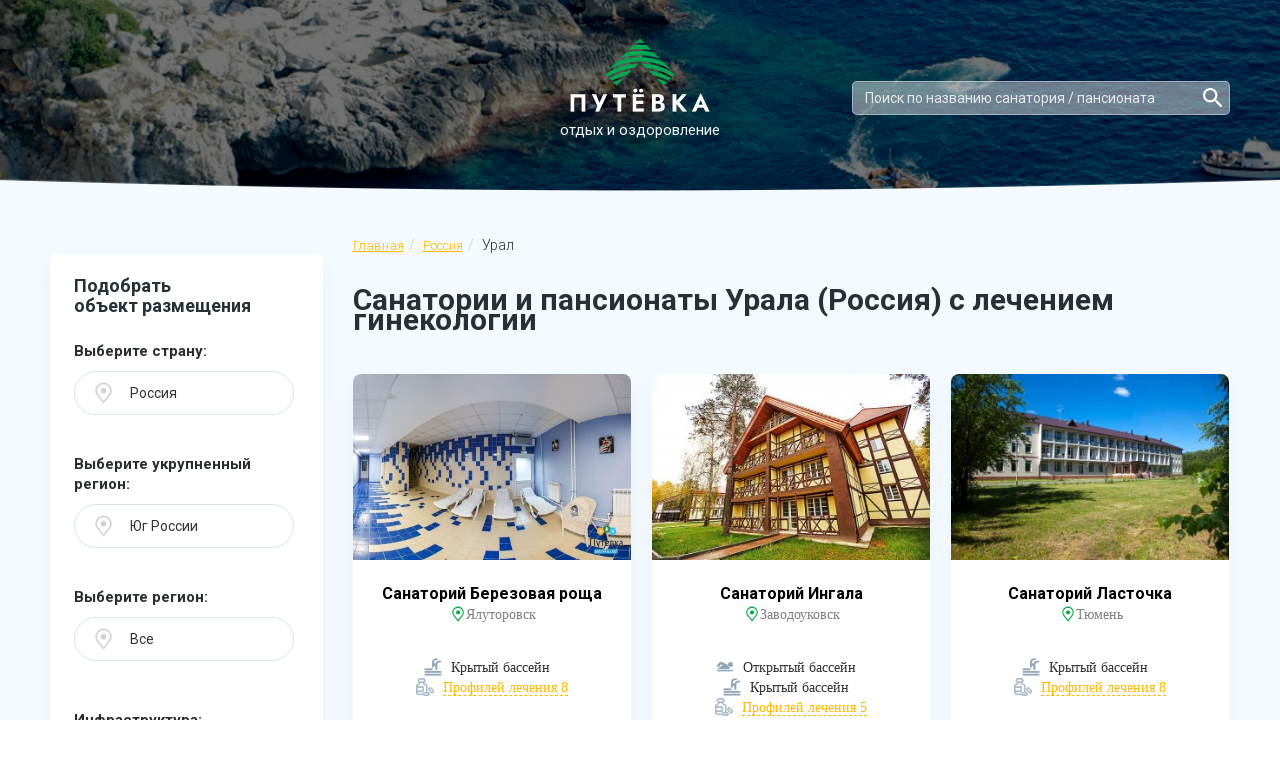

--- FILE ---
content_type: text/html; charset=UTF-8
request_url: https://www.putevkaru.ru/rossiya/ural/gynecology
body_size: 9299
content:

<!DOCTYPE html>
<html lang="ru">
<head>
    <meta charset="utf-8">
    <meta name="viewport" content="width=device-width, initial-scale=1, minimum-scale=1, maximum-scale=1">
		<title>Санатории Урала (Россия) с лечением гинекологии  – официальный сайт и цены на отдых 2026 с лечением и все включено</title>
	            <meta name="description" content="Санатории и пансионаты Урала (Россия) с лечением гинекологии. Цены 2026 год. Официальный сайт бронирования путевок. Без посредников. Отдых с питанием и лечением. Все включено.">
        <link rel="stylesheet" type="text/css" href="/css/font-awesome.min.css">
<link rel="stylesheet" href="/libs/bootstrap/bootstrap-grid.min.css">

<link rel="stylesheet" href="/libs/bootstrap/bootstrap.min.css">
<link rel="stylesheet" href="/css/bootstrap-select.min.css">
<link rel="stylesheet" href="/libs/owl-carousel/assets/owl.carousel.min.css">
<link rel="stylesheet" href="/libs/owl-carousel/assets/owl.theme.default.min.css">
<link rel="stylesheet" href="/libs/scroll/jquery.mCustomScrollbar.min.css">
<link rel="stylesheet" href="/libs/scroll/custom_styles.css">
<link rel="stylesheet" href="/libs/magnific-popup/magnific-popup.css">
<link rel="stylesheet" href="/libs/magnific-popup/anim.css">
<link rel="stylesheet" href="/libs/slick/slick.css">
<link rel="stylesheet" href="/libs/jquery-ui/jquery-ui.min.css">
<link rel="stylesheet" href="/libs/jquery-ui/jquery-ui.theme.css">
<link rel="stylesheet" href="/css/main.css">
<link rel="stylesheet" href="/css/fonts.css">
<link rel="stylesheet" href="/css/media.css">
<link rel="icon" href="https://www.putevkaru.ru/favicon.ico" type="image/x-icon">
<link rel="shortcut icon" href="https://www.putevkaru.ru/favicon.ico" type="image/x-icon">

<!-- jQuery -->
<script type="text/javascript" src="/libs/jquery/jquery-3.2.1.min.js"></script>

<script src="/libs/owl-carousel/owl.carousel.min.js"></script>
<script src="/libs/scroll/jquery.mCustomScrollbar.concat.min.js"></script>
<script src="/libs/magnific-popup/jquery.magnific-popup.min.js"></script>
<script src="/libs/sticky/jquery.sticky-kit.js"></script>
<script src="/libs/equalheight/jquery.matchHeight.js"></script>
<script src="/libs/jquery-ui/jquery-ui.min.js"></script>
<script src="/libs/slick/slick.min.js"></script>


<script src="/js/bootstrap/bootstrap.bundle5.min.js"></script>

<script src="/js/bootstrap/popper.min.js"></script>
<script src="/js/bootstrap/bootstrap-select.min.js"></script>
<script src="/js/common.js"></script>

<meta name="yandex-verification" content="588577283bf96836" />
<meta name="google-site-verification" content="DF-DsVTPn_bYFhv2djQDe-dg7ir7BEhQwn05JPd7_Co" />
    <link rel="canonical" href="https://www.putevkaru.ru/rossiya/ural/gynecology" />

            <link rel="next" href="https://www.putevkaru.ru/rossiya/ural/gynecology/2"/>
        <script src="/js/region.js"></script>
    <link rel="stylesheet" type="text/css" href="/css/region.min.css">
</head>
<body>
<input type="hidden" id="page_start" value="0">
<div class="s-home short">
    <div class="container">
        <header class="s-header">
                        <a href="/" class="s-header-logo">
				<img src="/images/logo-white.png" alt="Путевка" class="">
                <!--<img src="/img/logo.png" alt="Путевка" class="img-responsive">-->
                <span>отдых и оздоровление</span>
            </a>
            <div class="s-header-contacts">
                				<!--<div class="s-header-contacts-btn-wrap col-xs-12 search">
					<div class="s-header-contacts-btn">
						<a href="#popup" class="s-header-callback open-popup" data-effect="mfp-zoom-in">Вам перезвонить?</a>
					</div>
				</div>-->
            </div>

							<div class="col-xs-12  col-md-5 col-lg-4 search-header-container">
					<div class="search-header-wrap">
						<div class="col-md-12 col-sm-8 col-xs-12 search">
							<div class="search-header">
								<div class="form-inline search_header">
									<input class="form-control js-search" id="search" type="search" placeholder="Поиск по названию санатория / пансионата" aria-label="Search" oninput="search_hotel(this);" autocomplete="off">
								</div>
								<div id="wrapForListHotel2" class="wrapForListHotel2" style="display: block;"></div>
							</div>
						</div>
					</div>
				</div>

			        </header>

    </div>
</div>

<div class="s-region">
    <div class="container">
        <div class="row">
            <div class="col-md-3 col-sm-12 item-wrap">
            </div>
            <div class="col-md-9 col-sm-12 item-wrap">
                <div class="s-breadcrumb">
                    
						<div id="bread_wrap">
							 
    <nav aria-label="breadcrumb" class="s-breadcrumb">
		<ol class="breadcrumb" vocab="http://schema.org/" typeof="BreadcrumbList" role="navigation" aria-label="Вы находитесь здесь">
			<li class="breadcrumb-item" property="itemListElement" typeof="ListItem" data-google-track="Click/Breadcrumb/free_region -> home/1">
                                <a href="/" property="item" typeof="WebPage" title="putevkaru.ru">Главная</a>
                                <meta property="position" content="1">
                                <meta property="name" content="Главная">
                            </li>


                            
                                                                            <li class="breadcrumb-item" property="itemListElement" typeof="ListItem" data-google-track="Click/Breadcrumb/free_region -> country/1">

                                            <a href="https://www.putevkaru.ru/rossiya" property="item" typeof="WebPage" title="Россия">

                                                Россия
                                            </a>
                                            <meta property="position" content="1">
                                            <meta property="name" content="Россия">
                                        </li>
                                    
                                                                            <li class="breadcrumb-item active">
                                            Урал                                        </li>
                                                            </ol>
                    </nav>
						</div>

                </div>
                <h1 class="s-region-contant-title" id="region_resort_name">Санатории и пансионаты Урала (Россия) с лечением гинекологии</h1>
			</div>
        </div>
        <div class="row row-flex">
            <div class="col-md-3 item-wrap">
                <div class="s-region-sidebar">
                    <div class="s-region-sidebar-title">
                        Подобрать <br>
                        объект размещения
                    </div>
                    <div class="s-region-form">
                        <div class="row">
                            <div class="col-md-12 col-lg-12 col-sm-6 col-xs-6 item-wrap">
                                                                    <div class="s-region-sidebar-item">
                                        <p>Выберите страну:</p>
                                        <div class="s-home-form-item">

                                            <select name="country" id="country" class="select-region" onchange="selectCountry();">
                                                <option value="1" selected>Россия</option><option value="3" >Абхазия</option><option value="4" >Беларусь</option><option value="5" >Киргизия</option><option value="6" >Азербайджан</option><option value="7" >Латвия</option><option value="8" >Литва</option><option value="9" >Армения</option><option value="10" >Узбекистан</option><option value="11" >Эстония</option><option value="12" >Грузия</option><option value="13" >Казахстан</option>                                            </select>

                                            <span class="icon1"><i class="icon-select icon-location"></i></span>
                                        </div>
                                    </div>
                                                                    <div class="s-region-sidebar-item" id="region_block_select" style="">
                                        <p>Выберите укрупненный регион:</p>
                                        <div class="s-home-form-item">
                                            <select name="big_region" id="big_region" class="select-region" onchange="selectBigRegion();">
                                                <option value="0">Все</option>
                                                <option value="22" selected>Дальний Восток</option><option value="28" selected>Калининградская область</option><option value="25" selected>Приволжье</option><option value="1" selected>Северный Кавказ</option><option value="23" selected>Сибирь</option><option value="26" selected>Средняя полоса России</option><option value="24" selected>Урал</option><option value="27" selected>Юг России</option>                                            </select>
                                            <span class="icon1"><i class="icon-select icon-location"></i></span>
                                        </div>
                                    </div>
                                                                <div class="s-region-sidebar-item"  id="region-block" style="">
                                    <p>Выберите регион:</p>
                                    <div class="s-home-form-item">
										<select name="region" id="region" class="select-region" onchange="selectRegion();">
                                            <option value="0">Все</option>
                                            <option value="33" >Курганская область</option><option value="19" >Свердловская область</option><option value="31" >Тюменская область</option><option value="111" >Ханты-Мансийский автономный округ - Югра</option><option value="26" >Челябинская область</option>                                        </select>
                                        <span class="icon1"><i class="icon-select icon-location"></i></span>
                                    </div>
                                </div>
                                <div class="s-region-sidebar-item" id="loaded-resort-block" style="display: none; ">
                                    <div class="s-region-sidebar-check" id="resort_block">
                                        
                                    </div>
                                                                    </div>
                                <div class="s-region-sidebar-item hidden-sm hidden-xs">
                                                                            <div class="s-region-sidebar-check">
                                            <p>Инфраструктура:</p>                                                <div class="b-checkbox ">
                                                    <div>
                                                        <input type="checkbox" id="check_service_46" name="check2"  value="46"  class="search_service" onchange="searchHotel(0);"/>
                                                        <label for="check_service_46">
                                                            <span></span> Бассейн крытый                                                        </label>
                                                    </div>
                                                </div>
                                                                                            <div class="b-checkbox ">
                                                    <div>
                                                        <input type="checkbox" id="check_service_45" name="check2"  value="45"  class="search_service" onchange="searchHotel(0);"/>
                                                        <label for="check_service_45">
                                                            <span></span> Бассейн открытый                                                        </label>
                                                    </div>
                                                </div>
                                                                                            <div class="b-checkbox ">
                                                    <div>
                                                        <input type="checkbox" id="check_service_47" name="check2"  value="47"  class="search_service" onchange="searchHotel(0);"/>
                                                        <label for="check_service_47">
                                                            <span></span> Конференц-зал                                                        </label>
                                                    </div>
                                                </div>
                                                                                    </div>
                                                                    </div>
                            </div>
                            <div class="col-md-12 col-lg-12 col-sm-6 col-xs-6 item-wrap">
                                <div class="s-region-sidebar-item">
                                    <p>Профили лечения:</p>
                                    <div class="s-region-sidebar-check">
                                                                                    <div class="b-checkbox ">
                                                <div>
                                                    <input type="checkbox" id="check_treatment_14" name="check_treatment"  value="14" class="search_treat"  onchange="searchHotel(0);"/>
                                                    <label for="check_treatment_14">
                                                        <span></span>
                                                        Болезни мужской половой сферы                                                    </label>
                                                </div>
                                            </div>
                                                                                    <div class="b-checkbox ">
                                                <div>
                                                    <input type="checkbox" id="check_treatment_12" name="check_treatment"  value="12" class="search_treat" checked onchange="searchHotel(0);"/>
                                                    <label for="check_treatment_12">
                                                        <span></span>
                                                        Гинекология                                                    </label>
                                                </div>
                                            </div>
                                                                                    <div class="b-checkbox ">
                                                <div>
                                                    <input type="checkbox" id="check_treatment_7" name="check_treatment"  value="7" class="search_treat"  onchange="searchHotel(0);"/>
                                                    <label for="check_treatment_7">
                                                        <span></span>
                                                        Кожные заболевания                                                    </label>
                                                </div>
                                            </div>
                                                                                    <div class="b-checkbox ">
                                                <div>
                                                    <input type="checkbox" id="check_treatment_1" name="check_treatment"  value="1" class="search_treat"  onchange="searchHotel(0);"/>
                                                    <label for="check_treatment_1">
                                                        <span></span>
                                                        ЛОР органы                                                    </label>
                                                </div>
                                            </div>
                                                                                    <div class="b-checkbox ">
                                                <div>
                                                    <input type="checkbox" id="check_treatment_13" name="check_treatment"  value="13" class="search_treat"  onchange="searchHotel(0);"/>
                                                    <label for="check_treatment_13">
                                                        <span></span>
                                                        Нарушение обмена веществ                                                    </label>
                                                </div>
                                            </div>
                                                                                    <div class="b-checkbox ">
                                                <div>
                                                    <input type="checkbox" id="check_treatment_3" name="check_treatment"  value="3" class="search_treat"  onchange="searchHotel(0);"/>
                                                    <label for="check_treatment_3">
                                                        <span></span>
                                                        Нервная система                                                    </label>
                                                </div>
                                            </div>
                                                                                    <div class="b-checkbox ">
                                                <div>
                                                    <input type="checkbox" id="check_treatment_8" name="check_treatment"  value="8" class="search_treat"  onchange="searchHotel(0);"/>
                                                    <label for="check_treatment_8">
                                                        <span></span>
                                                        Опорно-двигательный аппарат                                                    </label>
                                                </div>
                                            </div>
                                                                                    <div class="b-checkbox ">
                                                <div>
                                                    <input type="checkbox" id="check_treatment_6" name="check_treatment"  value="6" class="search_treat"  onchange="searchHotel(0);"/>
                                                    <label for="check_treatment_6">
                                                        <span></span>
                                                        Органы пищеварения                                                    </label>
                                                </div>
                                            </div>
                                                                                    <div class="b-checkbox ">
                                                <div>
                                                    <input type="checkbox" id="check_treatment_15" name="check_treatment"  value="15" class="search_treat"  onchange="searchHotel(0);"/>
                                                    <label for="check_treatment_15">
                                                        <span></span>
                                                        Офтальмология                                                    </label>
                                                </div>
                                            </div>
                                                                                    <div class="b-checkbox ">
                                                <div>
                                                    <input type="checkbox" id="check_treatment_11" name="check_treatment"  value="11" class="search_treat"  onchange="searchHotel(0);"/>
                                                    <label for="check_treatment_11">
                                                        <span></span>
                                                        Почки и урология                                                    </label>
                                                </div>
                                            </div>
                                                                                    <div class="b-checkbox ">
                                                <div>
                                                    <input type="checkbox" id="check_treatment_2" name="check_treatment"  value="2" class="search_treat"  onchange="searchHotel(0);"/>
                                                    <label for="check_treatment_2">
                                                        <span></span>
                                                        Сердечно-сосудистая система                                                    </label>
                                                </div>
                                            </div>
                                                                            </div>
                                </div>
                                                            </div>
                                                            <div class="col-md-12 col-lg-12 col-sm-6 col-xs-6 item-wrap">
                                    <div class="s-region-sidebar-item">
                                                                                    <a href="https://www.putevkaru.ru/rossiya/ural/basseyny-sanatoriy" target="_blank">Санатории Урала с бассейном</a>
                                                                                    <a href="https://www.putevkaru.ru/rossiya/ural//conference" target="_blank">Санатории Урала с конференц-залом</a>
                                                                                    <a href="https://www.putevkaru.ru/rossiya/ural/lor" target="_blank">Лечение ЛОР органов в санаториях Урала</a>
                                                                                    <a href="https://www.putevkaru.ru/rossiya/ural/heart" target="_blank">Лечение сердечно-сосудистой системы в санаториях Урала</a>
                                                                                    <a href="https://www.putevkaru.ru/rossiya/ural/nervous" target="_blank">Лечение нервной системы в санаториях Урала</a>
                                                                                    <a href="https://www.putevkaru.ru/rossiya/ural/digestion" target="_blank">Лечение органов пищеварения в санаториях Урала</a>
                                                                                    <a href="https://www.putevkaru.ru/rossiya/ural/skin" target="_blank">Лечение кожи в санаториях Урала</a>
                                                                                    <a href="https://www.putevkaru.ru/rossiya/ural/oda" target="_blank">Лечение опорно-двигательного аппарата в санаториях Урала</a>
                                                                                    <a href="https://www.putevkaru.ru/rossiya/ural/urology" target="_blank">Лечение почек и урологии в санаториях Урала</a>
                                                                                    <a href="https://www.putevkaru.ru/rossiya/ural/metabolism" target="_blank">Лечение нарушения обмена веществ в санаториях Урала</a>
                                                                                    <a href="https://www.putevkaru.ru/rossiya/ural/male" target="_blank">Лечение мужской половой сферы в санаториях Урала</a>
                                                                                    <a href="https://www.putevkaru.ru/rossiya/ural/ophthalmology" target="_blank">Лечение глаз (офтальмологии) в санаториях Урала</a>
                                                                            </div>
                                </div>
                                                    </div>

                                                </div>
                </div>
            </div>
            <div class="col-md-9 item-wrap">
                <div class="s-region-contant">

                    <div class="s-region-inner">
                        <div class="row block_hotels">
                            
            <div class="col-md-4 col-sm-6 col-xs-6 item-wrap hotel-item-wrap">
                <div class="s-objects-item">
                    <div class="s-objects-img">
                        <a href="/rossiya/ural/tyumenskaya-oblast/yalutorovsk/berezovaya-roshcha-tyumen" target="_blank">
                            <img src="https://img.putevkaru.ru/?id=1765&thumb&img=1765_230411150349.jpg" alt="img" class="img-responsive">
                        </a>
                    </div>
                    <div class="s-objects-item-info">
                        <div class="s-objects-item-title">
							<a href="/rossiya/ural/tyumenskaya-oblast/yalutorovsk/berezovaya-roshcha-tyumen" target="_blank" class="hotel-title-link-item">
                            	Санаторий Березовая роща							</a>
                            <span class="s-object-contant-place">
                                Ялуторовск                            </span>
                        </div>
                        <ul class="s-objects-item-options">
                                                            <li>
                                    <div class="icon-options kr_bass" title="Крытый бассейн"></div> Крытый бассейн
                                </li>
                                                                                                                        <li>
                                    <div class="icon-options icon-profile"></div>
                                    <div class="have-tooltip tooltip-text-wrap" data-toggle="tooltip" data-placement="top" data-html="true" title="Профили лечения: <ul><li>Гинекология</li><li>Заболевания ЖКТ</li><li>Заболевания кожи</li><li>Нервная система</li><li>Опорно-двигательный аппарат</li><li>Органы пищеварения</li><li>Почки и урология</li><li>Сердечно-сосудистая система</li></ul>">
                                        Профилей лечения 8                                    <!--foreach($row['treatment'] as $treatment)
                                        echo $treatment;-->
                                    </div>
                                </li>
                                                    </ul>

                                                    <div class="hotel-cost">
                                Стоимость <span class="cost">4400 руб.</span> за 1 сутки для 2 человек
                            </div>
                        
                        <div class="s-objects-item-button">
                            <a href="/rossiya/ural/tyumenskaya-oblast/yalutorovsk/berezovaya-roshcha-tyumen" target="_blank"
                               class="s-objects-item-btn hotel-list-link-btn">Цены и описание</a>
                        </div>
                    </div>
                </div>
            </div>

		
		
        
            <div class="col-md-4 col-sm-6 col-xs-6 item-wrap hotel-item-wrap">
                <div class="s-objects-item">
                    <div class="s-objects-img">
                        <a href="/rossiya/ural/tyumenskaya-oblast/zavodoukovsk/ingala" target="_blank">
                            <img src="https://img.putevkaru.ru/?id=1496&thumb&img=1496_180426144335_33.jpg" alt="img" class="img-responsive">
                        </a>
                    </div>
                    <div class="s-objects-item-info">
                        <div class="s-objects-item-title">
							<a href="/rossiya/ural/tyumenskaya-oblast/zavodoukovsk/ingala" target="_blank" class="hotel-title-link-item">
                            	Санаторий Ингала							</a>
                            <span class="s-object-contant-place">
                                Заводоуковск                            </span>
                        </div>
                        <ul class="s-objects-item-options">
                                                            <li>
                                    <div class="icon-options otkr_bass" title="Открытый бассейн"></div> Открытый бассейн
                                </li>
                                                            <li>
                                    <div class="icon-options kr_bass" title="Крытый бассейн"></div> Крытый бассейн
                                </li>
                                                                                                                        <li>
                                    <div class="icon-options icon-profile"></div>
                                    <div class="have-tooltip tooltip-text-wrap" data-toggle="tooltip" data-placement="top" data-html="true" title="Профили лечения: <ul><li>Гинекология</li><li>Кожные заболевания</li><li>Нервная система</li><li>Опорно-двигательный аппарат</li><li>Почки и урология</li></ul>">
                                        Профилей лечения 5                                    <!--foreach($row['treatment'] as $treatment)
                                        echo $treatment;-->
                                    </div>
                                </li>
                                                    </ul>

                                                    <div class="hotel-cost">
                                Стоимость <span class="cost">10000 руб.</span> за 1 сутки для 2 человек
                            </div>
                        
                        <div class="s-objects-item-button">
                            <a href="/rossiya/ural/tyumenskaya-oblast/zavodoukovsk/ingala" target="_blank"
                               class="s-objects-item-btn hotel-list-link-btn">Цены и описание</a>
                        </div>
                    </div>
                </div>
            </div>

					<div class="avia-hotel-list-small s-avia-hotel-list-content">
				<div class="col-xs-12">
					<div class="avia-hotel-list-small-content">
						<div class="s-avia-hotel-list-wrap">

							<p class="s-region-price-label text-center s-region-price-title">Поиск дешевых авиабилетов</p>
							<script charset="utf-8" src="//www.travelpayouts.com/widgets/0120a590d039603c397afadcc1fa460a.js?v=2163" async></script>

						</div>
					</div>
				</div>
			</div>
		
		
        
            <div class="col-md-4 col-sm-6 col-xs-6 item-wrap hotel-item-wrap">
                <div class="s-objects-item">
                    <div class="s-objects-img">
                        <a href="/rossiya/ural/tyumenskaya-oblast/tyumen/lastochka-tyumen" target="_blank">
                            <img src="https://img.putevkaru.ru/?id=647&thumb&img=647_180420115521_2.jpg" alt="img" class="img-responsive">
                        </a>
                    </div>
                    <div class="s-objects-item-info">
                        <div class="s-objects-item-title">
							<a href="/rossiya/ural/tyumenskaya-oblast/tyumen/lastochka-tyumen" target="_blank" class="hotel-title-link-item">
                            	Санаторий Ласточка 							</a>
                            <span class="s-object-contant-place">
                                Тюмень                            </span>
                        </div>
                        <ul class="s-objects-item-options">
                                                            <li>
                                    <div class="icon-options kr_bass" title="Крытый бассейн"></div> Крытый бассейн
                                </li>
                                                                                                                        <li>
                                    <div class="icon-options icon-profile"></div>
                                    <div class="have-tooltip tooltip-text-wrap" data-toggle="tooltip" data-placement="top" data-html="true" title="Профили лечения: <ul><li>Гинекология</li><li>Заболевания ЖКТ</li><li>Заболевания кожи</li><li>Нервная система</li><li>Опорно-двигательный аппарат</li><li>Органы пищеварения</li><li>Почки и урология</li><li>Сердечно-сосудистая система</li></ul>">
                                        Профилей лечения 8                                    <!--foreach($row['treatment'] as $treatment)
                                        echo $treatment;-->
                                    </div>
                                </li>
                                                    </ul>

                                                    <div class="hotel-cost">
                                Стоимость <span class="cost">11000 руб.</span> за 1 сутки для 2 человек
                            </div>
                        
                        <div class="s-objects-item-button">
                            <a href="/rossiya/ural/tyumenskaya-oblast/tyumen/lastochka-tyumen" target="_blank"
                               class="s-objects-item-btn hotel-list-link-btn">Цены и описание</a>
                        </div>
                    </div>
                </div>
            </div>

		
		
        
            <div class="col-md-4 col-sm-6 col-xs-6 item-wrap hotel-item-wrap">
                <div class="s-objects-item">
                    <div class="s-objects-img">
                        <a href="/rossiya/ural/kurganskaya-oblast/kurgan/ozero-medvezhe" target="_blank">
                            <img src="https://img.putevkaru.ru/?id=461&thumb&img=461_2003181113174.jpg" alt="img" class="img-responsive">
                        </a>
                    </div>
                    <div class="s-objects-item-info">
                        <div class="s-objects-item-title">
							<a href="/rossiya/ural/kurganskaya-oblast/kurgan/ozero-medvezhe" target="_blank" class="hotel-title-link-item">
                            	Санаторий Озеро Медвежье 							</a>
                            <span class="s-object-contant-place">
                                Курган                            </span>
                        </div>
                        <ul class="s-objects-item-options">
                                                                                                                        <li>
                                    <div class="icon-options icon-profile"></div>
                                    <div class="have-tooltip tooltip-text-wrap" data-toggle="tooltip" data-placement="top" data-html="true" title="Профили лечения: <ul><li>Гинекология</li><li>Заболевания кожи</li><li>Кожные заболевания</li><li>Нервная система</li><li>Опорно-двигательный аппарат</li><li>Органы пищеварения</li></ul>">
                                        Профилей лечения 6                                    <!--foreach($row['treatment'] as $treatment)
                                        echo $treatment;-->
                                    </div>
                                </li>
                                                    </ul>

                                                    <div class="hotel-cost">
                                Стоимость <span class="cost">6000 руб.</span> за 1 сутки для 2 человек
                            </div>
                        
                        <div class="s-objects-item-button">
                            <a href="/rossiya/ural/kurganskaya-oblast/kurgan/ozero-medvezhe" target="_blank"
                               class="s-objects-item-btn hotel-list-link-btn">Цены и описание</a>
                        </div>
                    </div>
                </div>
            </div>

		
		
        
            <div class="col-md-4 col-sm-6 col-xs-6 item-wrap hotel-item-wrap">
                <div class="s-objects-item">
                    <div class="s-objects-img">
                        <a href="/rossiya/ural/tyumenskaya-oblast/tyumen/sibir-tyumen" target="_blank">
                            <img src="https://img.putevkaru.ru/?id=725&thumb&img=725_230411175251.jpg" alt="img" class="img-responsive">
                        </a>
                    </div>
                    <div class="s-objects-item-info">
                        <div class="s-objects-item-title">
							<a href="/rossiya/ural/tyumenskaya-oblast/tyumen/sibir-tyumen" target="_blank" class="hotel-title-link-item">
                            	Санаторий Сибирь Резорт и СПА (Siberia Resort & SPA)							</a>
                            <span class="s-object-contant-place">
                                Тюмень                            </span>
                        </div>
                        <ul class="s-objects-item-options">
                                                            <li>
                                    <div class="icon-options otkr_bass" title="Открытый бассейн"></div> Открытый бассейн
                                </li>
                                                            <li>
                                    <div class="icon-options kr_bass" title="Крытый бассейн"></div> Крытый бассейн
                                </li>
                                                                                                                        <li>
                                    <div class="icon-options icon-profile"></div>
                                    <div class="have-tooltip tooltip-text-wrap" data-toggle="tooltip" data-placement="top" data-html="true" title="Профили лечения: <ul><li>Гинекология</li><li>Заболевания ЖКТ</li><li>Заболевания кожи</li><li>Кожные заболевания</li><li>Нарушение обмена веществ</li><li>Нервная система</li><li>Опорно-двигательный аппарат</li><li>Органы пищеварения</li><li>Почки и урология</li><li>Сердечно-сосудистая система</li></ul>">
                                        Профилей лечения 10                                    <!--foreach($row['treatment'] as $treatment)
                                        echo $treatment;-->
                                    </div>
                                </li>
                                                    </ul>

                                                    <div class="hotel-cost">
                                Стоимость <span class="cost">17220 руб.</span> за 1 сутки для 2 человек
                            </div>
                        
                        <div class="s-objects-item-button">
                            <a href="/rossiya/ural/tyumenskaya-oblast/tyumen/sibir-tyumen" target="_blank"
                               class="s-objects-item-btn hotel-list-link-btn">Цены и описание</a>
                        </div>
                    </div>
                </div>
            </div>

		
		
        
            <div class="col-md-4 col-sm-6 col-xs-6 item-wrap hotel-item-wrap">
                <div class="s-objects-item">
                    <div class="s-objects-img">
                        <a href="/rossiya/ural/kurganskaya-oblast/zverinogolovskoe/sosnovaya-roshcha-kurgan" target="_blank">
                            <img src="https://img.putevkaru.ru/?id=460&thumb&img=460_20031812151012.jpg" alt="img" class="img-responsive">
                        </a>
                    </div>
                    <div class="s-objects-item-info">
                        <div class="s-objects-item-title">
							<a href="/rossiya/ural/kurganskaya-oblast/zverinogolovskoe/sosnovaya-roshcha-kurgan" target="_blank" class="hotel-title-link-item">
                            	Санаторий Сосновая роща							</a>
                            <span class="s-object-contant-place">
                                Звериноголовское                             </span>
                        </div>
                        <ul class="s-objects-item-options">
                                                            <li>
                                    <div class="icon-options otkr_bass" title="Открытый бассейн"></div> Открытый бассейн
                                </li>
                                                            <li>
                                    <div class="icon-options kr_bass" title="Крытый бассейн"></div> Крытый бассейн
                                </li>
                                                                                                                        <li>
                                    <div class="icon-options icon-profile"></div>
                                    <div class="have-tooltip tooltip-text-wrap" data-toggle="tooltip" data-placement="top" data-html="true" title="Профили лечения: <ul><li>Гинекология</li><li>Заболевания ЖКТ</li><li>Заболевания кожи</li><li>Кожные заболевания</li><li>ЛОР органы</li><li>Нарушение обмена веществ</li><li>Нервная система</li><li>Опорно-двигательный аппарат</li><li>Органы пищеварения</li><li>Почки и урология</li><li>Сердечно-сосудистая система</li></ul>">
                                        Профилей лечения 11                                    <!--foreach($row['treatment'] as $treatment)
                                        echo $treatment;-->
                                    </div>
                                </li>
                                                    </ul>

                                                    <div class="hotel-cost">
                                Стоимость <span class="cost">6900 руб.</span> за 1 сутки для 2 человек
                            </div>
                        
                        <div class="s-objects-item-button">
                            <a href="/rossiya/ural/kurganskaya-oblast/zverinogolovskoe/sosnovaya-roshcha-kurgan" target="_blank"
                               class="s-objects-item-btn hotel-list-link-btn">Цены и описание</a>
                        </div>
                    </div>
                </div>
            </div>

		
							<div class="s-avia-hotel-list-content d-sm-block">
						<div class="col-xs-12">
							<div class="s-avia-hotel-list-wrap">
								<p class="s-region-price-label text-center s-region-price-title">Поиск дешевых авиабилетов</p>
								<script charset="utf-8" src="//www.travelpayouts.com/widgets/0120a590d039603c397afadcc1fa460a.js?v=2163" async></script>
							</div>
						</div>
					</div>
			
        
            <div class="col-md-4 col-sm-6 col-xs-6 item-wrap hotel-item-wrap">
                <div class="s-objects-item">
                    <div class="s-objects-img">
                        <a href="/rossiya/ural/tyumenskaya-oblast/tyumen/geolog" target="_blank">
                            <img src="https://img.putevkaru.ru/?id=2638&thumb&img=2638_2011241611002.jpg" alt="img" class="img-responsive">
                        </a>
                    </div>
                    <div class="s-objects-item-info">
                        <div class="s-objects-item-title">
							<a href="/rossiya/ural/tyumenskaya-oblast/tyumen/geolog" target="_blank" class="hotel-title-link-item">
                            	Санаторий Геолог							</a>
                            <span class="s-object-contant-place">
                                Тюмень                            </span>
                        </div>
                        <ul class="s-objects-item-options">
                                                            <li>
                                    <div class="icon-options otkr_bass" title="Открытый бассейн"></div> Открытый бассейн
                                </li>
                                                            <li>
                                    <div class="icon-options kr_bass" title="Крытый бассейн"></div> Крытый бассейн
                                </li>
                                                                                                                        <li>
                                    <div class="icon-options icon-profile"></div>
                                    <div class="have-tooltip tooltip-text-wrap" data-toggle="tooltip" data-placement="top" data-html="true" title="Профили лечения: <ul><li>Гинекология</li><li>Заболевания кожи</li><li>ЛОР органы</li><li>Нервная система</li><li>Опорно-двигательный аппарат</li><li>Органы пищеварения</li><li>Почки и урология</li><li>Сердечно-сосудистая система</li></ul>">
                                        Профилей лечения 8                                    <!--foreach($row['treatment'] as $treatment)
                                        echo $treatment;-->
                                    </div>
                                </li>
                                                    </ul>

                                                    <div class="hotel-cost">
                                Стоимость <span class="cost">10000 руб.</span> за 1 сутки для 2 человек
                            </div>
                        
                        <div class="s-objects-item-button">
                            <a href="/rossiya/ural/tyumenskaya-oblast/tyumen/geolog" target="_blank"
                               class="s-objects-item-btn hotel-list-link-btn">Цены и описание</a>
                        </div>
                    </div>
                </div>
            </div>

		
		
        
            <div class="col-md-4 col-sm-6 col-xs-6 item-wrap hotel-item-wrap">
                <div class="s-objects-item">
                    <div class="s-objects-img">
                        <a href="/rossiya/ural/chelyabinskaya-oblast/khomutinino/ural-chelobl" target="_blank">
                            <img src="https://img.putevkaru.ru/?id=445&thumb&img=445_180419084729_4.jpg" alt="img" class="img-responsive">
                        </a>
                    </div>
                    <div class="s-objects-item-info">
                        <div class="s-objects-item-title">
							<a href="/rossiya/ural/chelyabinskaya-oblast/khomutinino/ural-chelobl" target="_blank" class="hotel-title-link-item">
                            	Санаторий Урал 							</a>
                            <span class="s-object-contant-place">
                                Хомутинино                            </span>
                        </div>
                        <ul class="s-objects-item-options">
                                                            <li>
                                    <div class="icon-options otkr_bass" title="Открытый бассейн"></div> Открытый бассейн
                                </li>
                                                                                                                        <li>
                                    <div class="icon-options icon-profile"></div>
                                    <div class="have-tooltip tooltip-text-wrap" data-toggle="tooltip" data-placement="top" data-html="true" title="Профили лечения: <ul><li>Болезни мужской половой сферы</li><li>Гинекология</li><li>Заболевания ЖКТ</li><li>Заболевания кожи</li><li>Заболевания нервной системы</li><li>Кожные заболевания</li><li>ЛОР органы</li><li>Нарушение обмена веществ</li><li>Нервная система</li><li>Опорно-двигательный аппарат</li><li>Органы пищеварения</li><li>Почки и урология</li><li>Сердечно-сосудистая система</li></ul>">
                                        Профилей лечения 13                                    <!--foreach($row['treatment'] as $treatment)
                                        echo $treatment;-->
                                    </div>
                                </li>
                                                    </ul>

                                                    <div class="hotel-cost">
                                Стоимость <span class="cost">12600 руб.</span> за 1 сутки для 2 человек
                            </div>
                        
                        <div class="s-objects-item-button">
                            <a href="/rossiya/ural/chelyabinskaya-oblast/khomutinino/ural-chelobl" target="_blank"
                               class="s-objects-item-btn hotel-list-link-btn">Цены и описание</a>
                        </div>
                    </div>
                </div>
            </div>

		
		
        
            <div class="col-md-4 col-sm-6 col-xs-6 item-wrap hotel-item-wrap">
                <div class="s-objects-item">
                    <div class="s-objects-img">
                        <a href="/rossiya/ural/tyumenskaya-oblast/tyumen/akhmanka" target="_blank">
                            <img src="https://img.putevkaru.ru/?id=2705&thumb&img=2705_2012041443151.jpg" alt="img" class="img-responsive">
                        </a>
                    </div>
                    <div class="s-objects-item-info">
                        <div class="s-objects-item-title">
							<a href="/rossiya/ural/tyumenskaya-oblast/tyumen/akhmanka" target="_blank" class="hotel-title-link-item">
                            	Санаторий Ахманка							</a>
                            <span class="s-object-contant-place">
                                Тюмень                            </span>
                        </div>
                        <ul class="s-objects-item-options">
                                                                                                                        <li>
                                    <div class="icon-options icon-profile"></div>
                                    <div class="have-tooltip tooltip-text-wrap" data-toggle="tooltip" data-placement="top" data-html="true" title="Профили лечения: <ul><li>Гинекология</li><li>Кожные заболевания</li><li>Нервная система</li><li>Опорно-двигательный аппарат</li><li>Почки и урология</li></ul>">
                                        Профилей лечения 5                                    <!--foreach($row['treatment'] as $treatment)
                                        echo $treatment;-->
                                    </div>
                                </li>
                                                    </ul>

                                                    <div class="hotel-cost">
                                Стоимость <span class="cost">12976 руб.</span> за 1 сутки для 2 человек
                            </div>
                        
                        <div class="s-objects-item-button">
                            <a href="/rossiya/ural/tyumenskaya-oblast/tyumen/akhmanka" target="_blank"
                               class="s-objects-item-btn hotel-list-link-btn">Цены и описание</a>
                        </div>
                    </div>
                </div>
            </div>

		
		
        
            <div class="col-md-4 col-sm-6 col-xs-6 item-wrap hotel-item-wrap">
                <div class="s-objects-item">
                    <div class="s-objects-img">
                        <a href="/rossiya/ural/sverdlovskaya-oblast/kamensk-uralskiy/gornyy-len" target="_blank">
                            <img src="https://img.putevkaru.ru/?id=2860&thumb&img=2860_20122914373912.jpg" alt="img" class="img-responsive">
                        </a>
                    </div>
                    <div class="s-objects-item-info">
                        <div class="s-objects-item-title">
							<a href="/rossiya/ural/sverdlovskaya-oblast/kamensk-uralskiy/gornyy-len" target="_blank" class="hotel-title-link-item">
                            	Санаторий Горный Лен							</a>
                            <span class="s-object-contant-place">
                                Каменск-Уральский                            </span>
                        </div>
                        <ul class="s-objects-item-options">
                                                            <li>
                                    <div class="icon-options kr_bass" title="Крытый бассейн"></div> Крытый бассейн
                                </li>
                                                                                                                        <li>
                                    <div class="icon-options icon-profile"></div>
                                    <div class="have-tooltip tooltip-text-wrap" data-toggle="tooltip" data-placement="top" data-html="true" title="Профили лечения: <ul><li>Гинекология</li><li>Заболевания ЖКТ</li><li>Заболевания кожи</li><li>Кожные заболевания</li><li>Нарушение обмена веществ</li><li>Нервная система</li><li>Органы пищеварения</li><li>Почки и урология</li><li>Сердечно-сосудистая система</li></ul>">
                                        Профилей лечения 9                                    <!--foreach($row['treatment'] as $treatment)
                                        echo $treatment;-->
                                    </div>
                                </li>
                                                    </ul>

                                                    <div class="hotel-cost">
                                Стоимость <span class="cost">8550 руб.</span> за 1 сутки для 2 человек
                            </div>
                        
                        <div class="s-objects-item-button">
                            <a href="/rossiya/ural/sverdlovskaya-oblast/kamensk-uralskiy/gornyy-len" target="_blank"
                               class="s-objects-item-btn hotel-list-link-btn">Цены и описание</a>
                        </div>
                    </div>
                </div>
            </div>

		
		
        
            <div class="col-md-4 col-sm-6 col-xs-6 item-wrap hotel-item-wrap">
                <div class="s-objects-item">
                    <div class="s-objects-img">
                        <a href="/rossiya/ural/chelyabinskaya-oblast/kyshtym/dalnyaya-dacha" target="_blank">
                            <img src="https://img.putevkaru.ru/?id=2621&thumb&img=2621_2011201643517.jpg" alt="img" class="img-responsive">
                        </a>
                    </div>
                    <div class="s-objects-item-info">
                        <div class="s-objects-item-title">
							<a href="/rossiya/ural/chelyabinskaya-oblast/kyshtym/dalnyaya-dacha" target="_blank" class="hotel-title-link-item">
                            	Санаторий Дальняя Дача							</a>
                            <span class="s-object-contant-place">
                                Кыштым                            </span>
                        </div>
                        <ul class="s-objects-item-options">
                                                                                                                        <li>
                                    <div class="icon-options icon-profile"></div>
                                    <div class="have-tooltip tooltip-text-wrap" data-toggle="tooltip" data-placement="top" data-html="true" title="Профили лечения: <ul><li>Болезни мужской половой сферы</li><li>Гинекология</li><li>ЛОР органы</li><li>Нарушение обмена веществ</li><li>Нервная система</li><li>Опорно-двигательный аппарат</li><li>Органы пищеварения</li><li>Офтальмология</li><li>Почки и урология</li><li>Сердечно-сосудистая система</li></ul>">
                                        Профилей лечения 10                                    <!--foreach($row['treatment'] as $treatment)
                                        echo $treatment;-->
                                    </div>
                                </li>
                                                    </ul>

                                                    <div class="hotel-cost">
                                Стоимость <span class="cost">2000 руб.</span> за 1 сутки для 2 человек
                            </div>
                        
                        <div class="s-objects-item-button">
                            <a href="/rossiya/ural/chelyabinskaya-oblast/kyshtym/dalnyaya-dacha" target="_blank"
                               class="s-objects-item-btn hotel-list-link-btn">Цены и описание</a>
                        </div>
                    </div>
                </div>
            </div>

		
		
        
            <div class="col-md-4 col-sm-6 col-xs-6 item-wrap hotel-item-wrap">
                <div class="s-objects-item">
                    <div class="s-objects-img">
                        <a href="/rossiya/ural/chelyabinskaya-oblast/chelyabinsk/uvildy" target="_blank">
                            <img src="https://img.putevkaru.ru/?id=611&thumb&img=611_180420091424_1.jpg" alt="img" class="img-responsive">
                        </a>
                    </div>
                    <div class="s-objects-item-info">
                        <div class="s-objects-item-title">
							<a href="/rossiya/ural/chelyabinskaya-oblast/chelyabinsk/uvildy" target="_blank" class="hotel-title-link-item">
                            	Санаторий Увильды 							</a>
                            <span class="s-object-contant-place">
                                Челябинск                            </span>
                        </div>
                        <ul class="s-objects-item-options">
                                                            <li>
                                    <div class="icon-options otkr_bass" title="Открытый бассейн"></div> Открытый бассейн
                                </li>
                                                            <li>
                                    <div class="icon-options kr_bass" title="Крытый бассейн"></div> Крытый бассейн
                                </li>
                                                                                                                        <li>
                                    <div class="icon-options icon-profile"></div>
                                    <div class="have-tooltip tooltip-text-wrap" data-toggle="tooltip" data-placement="top" data-html="true" title="Профили лечения: <ul><li>Болезни мужской половой сферы</li><li>Гинекология</li><li>Заболевания ЖКТ</li><li>Заболевания кожи</li><li>Кожные заболевания</li><li>Нарушение обмена веществ</li><li>Нервная система</li><li>Опорно-двигательный аппарат</li><li>Органы пищеварения</li><li>Почки и урология</li><li>Сердечно-сосудистая система</li></ul>">
                                        Профилей лечения 11                                    <!--foreach($row['treatment'] as $treatment)
                                        echo $treatment;-->
                                    </div>
                                </li>
                                                    </ul>

                                                    <div class="hotel-cost">
                                Стоимость <span class="cost">19280 руб.</span> за 1 сутки для 2 человек
                            </div>
                        
                        <div class="s-objects-item-button">
                            <a href="/rossiya/ural/chelyabinskaya-oblast/chelyabinsk/uvildy" target="_blank"
                               class="s-objects-item-btn hotel-list-link-btn">Цены и описание</a>
                        </div>
                    </div>
                </div>
            </div>

		
		
        
            <div class="col-md-4 col-sm-6 col-xs-6 item-wrap hotel-item-wrap">
                <div class="s-objects-item">
                    <div class="s-objects-img">
                        <a href="/rossiya/ural/chelyabinskaya-oblast/chelyabinsk/zhemchuzhina-urala-42" target="_blank">
                            <img src="https://img.putevkaru.ru/?id=3109&thumb&img=3109_230413113607.jpg" alt="img" class="img-responsive">
                        </a>
                    </div>
                    <div class="s-objects-item-info">
                        <div class="s-objects-item-title">
							<a href="/rossiya/ural/chelyabinskaya-oblast/chelyabinsk/zhemchuzhina-urala-42" target="_blank" class="hotel-title-link-item">
                            	Санаторий Жемчужина Урала							</a>
                            <span class="s-object-contant-place">
                                Челябинск                            </span>
                        </div>
                        <ul class="s-objects-item-options">
                                                            <li>
                                    <div class="icon-options kr_bass" title="Крытый бассейн"></div> Крытый бассейн
                                </li>
                                                                                                                        <li>
                                    <div class="icon-options icon-profile"></div>
                                    <div class="have-tooltip tooltip-text-wrap" data-toggle="tooltip" data-placement="top" data-html="true" title="Профили лечения: <ul><li>Гинекология</li><li>Заболевания ЖКТ</li><li>Нарушение обмена веществ</li><li>Нервная система</li><li>Опорно-двигательный аппарат</li><li>Органы пищеварения</li><li>Сердечно-сосудистая система</li></ul>">
                                        Профилей лечения 7                                    <!--foreach($row['treatment'] as $treatment)
                                        echo $treatment;-->
                                    </div>
                                </li>
                                                    </ul>

                                                    <div class="hotel-cost">
                                Стоимость <span class="cost">6200 руб.</span> за 1 сутки для 2 человек
                            </div>
                        
                        <div class="s-objects-item-button">
                            <a href="/rossiya/ural/chelyabinskaya-oblast/chelyabinsk/zhemchuzhina-urala-42" target="_blank"
                               class="s-objects-item-btn hotel-list-link-btn">Цены и описание</a>
                        </div>
                    </div>
                </div>
            </div>

		
		
        
            <div class="col-md-4 col-sm-6 col-xs-6 item-wrap hotel-item-wrap">
                <div class="s-objects-item">
                    <div class="s-objects-img">
                        <a href="/rossiya/ural/sverdlovskaya-oblast/kamensk-uralskiy/kamennyy-poyas" target="_blank">
                            <img src="https://img.putevkaru.ru/?id=2856&thumb&img=2856_2012281622567.jpg" alt="img" class="img-responsive">
                        </a>
                    </div>
                    <div class="s-objects-item-info">
                        <div class="s-objects-item-title">
							<a href="/rossiya/ural/sverdlovskaya-oblast/kamensk-uralskiy/kamennyy-poyas" target="_blank" class="hotel-title-link-item">
                            	Санаторий-профилакторий Каменный Пояс							</a>
                            <span class="s-object-contant-place">
                                Каменск-Уральский                            </span>
                        </div>
                        <ul class="s-objects-item-options">
                                                            <li>
                                    <div class="icon-options kr_bass" title="Крытый бассейн"></div> Крытый бассейн
                                </li>
                                                                                                                        <li>
                                    <div class="icon-options icon-profile"></div>
                                    <div class="have-tooltip tooltip-text-wrap" data-toggle="tooltip" data-placement="top" data-html="true" title="Профили лечения: <ul><li>Гинекология</li><li>Заболевания ЖКТ</li><li>Заболевания кожи</li><li>Кожные заболевания</li><li>Нарушение обмена веществ</li><li>Нервная система</li><li>Опорно-двигательный аппарат</li><li>Органы пищеварения</li><li>Почки и урология</li><li>Сердечно-сосудистая система</li></ul>">
                                        Профилей лечения 10                                    <!--foreach($row['treatment'] as $treatment)
                                        echo $treatment;-->
                                    </div>
                                </li>
                                                    </ul>

                                                    <div class="hotel-cost">
                                Стоимость <span class="cost">7704 руб.</span> за 1 сутки для 2 человек
                            </div>
                        
                        <div class="s-objects-item-button">
                            <a href="/rossiya/ural/sverdlovskaya-oblast/kamensk-uralskiy/kamennyy-poyas" target="_blank"
                               class="s-objects-item-btn hotel-list-link-btn">Цены и описание</a>
                        </div>
                    </div>
                </div>
            </div>

		
		
        
            <div class="col-md-4 col-sm-6 col-xs-6 item-wrap hotel-item-wrap">
                <div class="s-objects-item">
                    <div class="s-objects-img">
                        <a href="/rossiya/ural/chelyabinskaya-oblast/chebarkul/lesnaya-skazka-49" target="_blank">
                            <img src="https://img.putevkaru.ru/?id=2873&thumb&img=2873_2101121016576.jpg" alt="img" class="img-responsive">
                        </a>
                    </div>
                    <div class="s-objects-item-info">
                        <div class="s-objects-item-title">
							<a href="/rossiya/ural/chelyabinskaya-oblast/chebarkul/lesnaya-skazka-49" target="_blank" class="hotel-title-link-item">
                            	Санаторий Лесная сказка							</a>
                            <span class="s-object-contant-place">
                                Чебаркуль                            </span>
                        </div>
                        <ul class="s-objects-item-options">
                                                            <li>
                                    <div class="icon-options kr_bass" title="Крытый бассейн"></div> Крытый бассейн
                                </li>
                                                                                                                        <li>
                                    <div class="icon-options icon-profile"></div>
                                    <div class="have-tooltip tooltip-text-wrap" data-toggle="tooltip" data-placement="top" data-html="true" title="Профили лечения: <ul><li>Гинекология</li><li>Заболевания ЖКТ</li><li>Нервная система</li><li>Опорно-двигательный аппарат</li><li>Сердечно-сосудистая система</li></ul>">
                                        Профилей лечения 5                                    <!--foreach($row['treatment'] as $treatment)
                                        echo $treatment;-->
                                    </div>
                                </li>
                                                    </ul>

                        
                        <div class="s-objects-item-button">
                            <a href="/rossiya/ural/chelyabinskaya-oblast/chebarkul/lesnaya-skazka-49" target="_blank"
                               class="s-objects-item-btn hotel-list-link-btn">Цены и описание</a>
                        </div>
                    </div>
                </div>
            </div>

		
		
        
            <div class="col-md-4 col-sm-6 col-xs-6 item-wrap hotel-item-wrap">
                <div class="s-objects-item">
                    <div class="s-objects-img">
                        <a href="/rossiya/ural/sverdlovskaya-oblast/kamensk-uralskiy/luchezarnyy-36" target="_blank">
                            <img src="https://img.putevkaru.ru/?id=2857&thumb&img=2857_2012291039110.jpg" alt="img" class="img-responsive">
                        </a>
                    </div>
                    <div class="s-objects-item-info">
                        <div class="s-objects-item-title">
							<a href="/rossiya/ural/sverdlovskaya-oblast/kamensk-uralskiy/luchezarnyy-36" target="_blank" class="hotel-title-link-item">
                            	Санаторий Лучезарный							</a>
                            <span class="s-object-contant-place">
                                Каменск-Уральский                            </span>
                        </div>
                        <ul class="s-objects-item-options">
                                                                                                                        <li>
                                    <div class="icon-options icon-profile"></div>
                                    <div class="have-tooltip tooltip-text-wrap" data-toggle="tooltip" data-placement="top" data-html="true" title="Профили лечения: <ul><li>Гинекология</li><li>Заболевания ЖКТ</li><li>Заболевания кожи</li><li>ЛОР органы</li><li>Нарушение обмена веществ</li><li>Нервная система</li><li>Опорно-двигательный аппарат</li><li>Органы пищеварения</li><li>Почки и урология</li><li>Сердечно-сосудистая система</li></ul>">
                                        Профилей лечения 10                                    <!--foreach($row['treatment'] as $treatment)
                                        echo $treatment;-->
                                    </div>
                                </li>
                                                    </ul>

                        
                        <div class="s-objects-item-button">
                            <a href="/rossiya/ural/sverdlovskaya-oblast/kamensk-uralskiy/luchezarnyy-36" target="_blank"
                               class="s-objects-item-btn hotel-list-link-btn">Цены и описание</a>
                        </div>
                    </div>
                </div>
            </div>

		
		
        
            <div class="col-md-4 col-sm-6 col-xs-6 item-wrap hotel-item-wrap">
                <div class="s-objects-item">
                    <div class="s-objects-img">
                        <a href="/rossiya/ural/sverdlovskaya-oblast/nizhniy-tagil/pikhtovye-gory" target="_blank">
                            <img src="https://img.putevkaru.ru/?id=2848&thumb&img=2848_2012280852278.jpg" alt="img" class="img-responsive">
                        </a>
                    </div>
                    <div class="s-objects-item-info">
                        <div class="s-objects-item-title">
							<a href="/rossiya/ural/sverdlovskaya-oblast/nizhniy-tagil/pikhtovye-gory" target="_blank" class="hotel-title-link-item">
                            	Санаторий Пихтовые горы							</a>
                            <span class="s-object-contant-place">
                                Нижний Тагил                            </span>
                        </div>
                        <ul class="s-objects-item-options">
                                                            <li>
                                    <div class="icon-options kr_bass" title="Крытый бассейн"></div> Крытый бассейн
                                </li>
                                                                                                                        <li>
                                    <div class="icon-options icon-profile"></div>
                                    <div class="have-tooltip tooltip-text-wrap" data-toggle="tooltip" data-placement="top" data-html="true" title="Профили лечения: <ul><li>Гинекология</li><li>ЛОР органы</li><li>Нервная система</li><li>Опорно-двигательный аппарат</li><li>Органы пищеварения</li><li>Почки и урология</li></ul>">
                                        Профилей лечения 6                                    <!--foreach($row['treatment'] as $treatment)
                                        echo $treatment;-->
                                    </div>
                                </li>
                                                    </ul>

                        
                        <div class="s-objects-item-button">
                            <a href="/rossiya/ural/sverdlovskaya-oblast/nizhniy-tagil/pikhtovye-gory" target="_blank"
                               class="s-objects-item-btn hotel-list-link-btn">Цены и описание</a>
                        </div>
                    </div>
                </div>
            </div>

		
		
        
            <div class="col-md-4 col-sm-6 col-xs-6 item-wrap hotel-item-wrap">
                <div class="s-objects-item">
                    <div class="s-objects-img">
                        <a href="/rossiya/ural/tyumenskaya-oblast/yalutorovsk/svetlyy-31" target="_blank">
                            <img src="https://img.putevkaru.ru/?id=3082&thumb&img=3082_230411153106.jpg" alt="img" class="img-responsive">
                        </a>
                    </div>
                    <div class="s-objects-item-info">
                        <div class="s-objects-item-title">
							<a href="/rossiya/ural/tyumenskaya-oblast/yalutorovsk/svetlyy-31" target="_blank" class="hotel-title-link-item">
                            	Санаторий Светлый							</a>
                            <span class="s-object-contant-place">
                                Ялуторовск                            </span>
                        </div>
                        <ul class="s-objects-item-options">
                                                            <li>
                                    <div class="icon-options kr_bass" title="Крытый бассейн"></div> Крытый бассейн
                                </li>
                                                                                                                        <li>
                                    <div class="icon-options icon-profile"></div>
                                    <div class="have-tooltip tooltip-text-wrap" data-toggle="tooltip" data-placement="top" data-html="true" title="Профили лечения: <ul><li>Гинекология</li><li>Заболевания ЖКТ</li><li>Заболевания кожи</li><li>Нарушение обмена веществ</li><li>Нервная система</li><li>Опорно-двигательный аппарат</li><li>Органы пищеварения</li><li>Почки и урология</li><li>Сердечно-сосудистая система</li></ul>">
                                        Профилей лечения 9                                    <!--foreach($row['treatment'] as $treatment)
                                        echo $treatment;-->
                                    </div>
                                </li>
                                                    </ul>

                        
                        <div class="s-objects-item-button">
                            <a href="/rossiya/ural/tyumenskaya-oblast/yalutorovsk/svetlyy-31" target="_blank"
                               class="s-objects-item-btn hotel-list-link-btn">Цены и описание</a>
                        </div>
                    </div>
                </div>
            </div>

		
		
        
            <div class="col-md-4 col-sm-6 col-xs-6 item-wrap hotel-item-wrap">
                <div class="s-objects-item">
                    <div class="s-objects-img">
                        <a href="/rossiya/ural/chelyabinskaya-oblast/snezhinsk/sungul" target="_blank">
                            <img src="https://img.putevkaru.ru/?id=1445&thumb&img=1445_180426124701_26.jpg" alt="img" class="img-responsive">
                        </a>
                    </div>
                    <div class="s-objects-item-info">
                        <div class="s-objects-item-title">
							<a href="/rossiya/ural/chelyabinskaya-oblast/snezhinsk/sungul" target="_blank" class="hotel-title-link-item">
                            	Санаторий Сунгуль							</a>
                            <span class="s-object-contant-place">
                                Снежинск                            </span>
                        </div>
                        <ul class="s-objects-item-options">
                                                                                                                        <li>
                                    <div class="icon-options icon-profile"></div>
                                    <div class="have-tooltip tooltip-text-wrap" data-toggle="tooltip" data-placement="top" data-html="true" title="Профили лечения: <ul><li>Болезни мужской половой сферы</li><li>Гинекология</li><li>Заболевания кожи</li><li>Кожные заболевания</li><li>ЛОР органы</li><li>Нарушение обмена веществ</li><li>Нервная система</li><li>Опорно-двигательный аппарат</li><li>Органы пищеварения</li><li>Почки и урология</li><li>Сердечно-сосудистая система</li></ul>">
                                        Профилей лечения 11                                    <!--foreach($row['treatment'] as $treatment)
                                        echo $treatment;-->
                                    </div>
                                </li>
                                                    </ul>

                        
                        <div class="s-objects-item-button">
                            <a href="/rossiya/ural/chelyabinskaya-oblast/snezhinsk/sungul" target="_blank"
                               class="s-objects-item-btn hotel-list-link-btn">Цены и описание</a>
                        </div>
                    </div>
                </div>
            </div>

		
		
        
            <div class="col-md-4 col-sm-6 col-xs-6 item-wrap hotel-item-wrap">
                <div class="s-objects-item">
                    <div class="s-objects-img">
                        <a href="/rossiya/ural/sverdlovskaya-oblast/ekaterinburg/zhemchuzhina-urala" target="_blank">
                            <img src="https://img.putevkaru.ru/?id=2633&thumb&img=2633_20112411050411.jpg" alt="img" class="img-responsive">
                        </a>
                    </div>
                    <div class="s-objects-item-info">
                        <div class="s-objects-item-title">
							<a href="/rossiya/ural/sverdlovskaya-oblast/ekaterinburg/zhemchuzhina-urala" target="_blank" class="hotel-title-link-item">
                            	Санаторий Жемчужина Урала							</a>
                            <span class="s-object-contant-place">
                                Екатеринбург                            </span>
                        </div>
                        <ul class="s-objects-item-options">
                                                                                                                        <li>
                                    <div class="icon-options icon-profile"></div>
                                    <div class="have-tooltip tooltip-text-wrap" data-toggle="tooltip" data-placement="top" data-html="true" title="Профили лечения: <ul><li>Гинекология</li><li>Нервная система</li><li>Органы пищеварения</li><li>Сердечно-сосудистая система</li></ul>">
                                        Профилей лечения 4                                    <!--foreach($row['treatment'] as $treatment)
                                        echo $treatment;-->
                                    </div>
                                </li>
                                                    </ul>

                        
                        <div class="s-objects-item-button">
                            <a href="/rossiya/ural/sverdlovskaya-oblast/ekaterinburg/zhemchuzhina-urala" target="_blank"
                               class="s-objects-item-btn hotel-list-link-btn">Цены и описание</a>
                        </div>
                    </div>
                </div>
            </div>

		
		
        
            <div class="col-md-4 col-sm-6 col-xs-6 item-wrap hotel-item-wrap">
                <div class="s-objects-item">
                    <div class="s-objects-img">
                        <a href="/rossiya/ural/sverdlovskaya-oblast/ekaterinburg/karagay" target="_blank">
                            <img src="https://img.putevkaru.ru/?id=2838&thumb&img=2838_2012241634534.jpg" alt="img" class="img-responsive">
                        </a>
                    </div>
                    <div class="s-objects-item-info">
                        <div class="s-objects-item-title">
							<a href="/rossiya/ural/sverdlovskaya-oblast/ekaterinburg/karagay" target="_blank" class="hotel-title-link-item">
                            	Санаторий Карагай							</a>
                            <span class="s-object-contant-place">
                                Екатеринбург                            </span>
                        </div>
                        <ul class="s-objects-item-options">
                                                                                                                        <li>
                                    <div class="icon-options icon-profile"></div>
                                    <div class="have-tooltip tooltip-text-wrap" data-toggle="tooltip" data-placement="top" data-html="true" title="Профили лечения: <ul><li>Гинекология</li><li>ЛОР органы</li><li>Нервная система</li><li>Опорно-двигательный аппарат</li><li>Органы пищеварения</li></ul>">
                                        Профилей лечения 5                                    <!--foreach($row['treatment'] as $treatment)
                                        echo $treatment;-->
                                    </div>
                                </li>
                                                    </ul>

                        
                        <div class="s-objects-item-button">
                            <a href="/rossiya/ural/sverdlovskaya-oblast/ekaterinburg/karagay" target="_blank"
                               class="s-objects-item-btn hotel-list-link-btn">Цены и описание</a>
                        </div>
                    </div>
                </div>
            </div>

		
		
        
                            </div>

                        <div class="row text-center" id="pagination"><ul class="pagination"><li><a href="https://www.putevkaru.ru/rossiya/ural/gynecology"><span aria-hidden="true">&laquo;</span></a></li><li class="active"><a>1</a></li><li><a href="https://www.putevkaru.ru/rossiya/ural/gynecology/2">2</a></li><li><a href="https://www.putevkaru.ru/rossiya/ural/gynecology/2"><span aria-hidden="true">&raquo;</span></a></li></ul></div>
                        <div class="s-region-inner-btn">
                            <a class="s-header-callback" id="show_more_button" onclick="searchHotel(1);" style="">Показать еще</a>
                        </div>


                        <div class="white-back">
                            <a class="resort-link" href="/rossiya/ural/kurganskaya-oblast">Курганская область</a><a class="resort-link" href="/rossiya/ural/sverdlovskaya-oblast">Свердловская область</a><a class="resort-link" href="/rossiya/ural/tyumenskaya-oblast">Тюменская область</a><a class="resort-link" href="/rossiya/ural/khanty-mansiyskiy-avtonomnyy-okrug-yugra">Ханты-Мансийский автономный округ - Югра</a><a class="resort-link" href="/rossiya/ural/chelyabinskaya-oblast">Челябинская область</a>                        </div>

														<div class="s-region-price-wrap">

																		<p class="s-region-price-label text-center s-region-price-title">Стоимость путевки с лечением в санатории Урала по месяцам и сезонам:</p>

									<p class="s-region-price-label text-muted text-center">Цены указаны за 1 взрослого на 1 день.</p>
									<div class="row">
																							<div class="col-xs-12 col-sm-6 col-md-4">
														Цены на январь 2026 от 1000 руб													</div>
																																<div class="col-xs-12 col-sm-6 col-md-4">
														Цены на февраль 2026 от 1000 руб													</div>
																																<div class="col-xs-12 col-sm-6 col-md-4">
														Цены на март 2026 от 1000 руб													</div>
																																<div class="col-xs-12 col-sm-6 col-md-4">
														Цены на апрель 2026 от 1000 руб													</div>
																																<div class="col-xs-12 col-sm-6 col-md-4">
														Цены на май 2026 от 1000 руб													</div>
																																<div class="col-xs-12 col-sm-6 col-md-4">
														Цены на июнь 2026 от 1000 руб													</div>
																																<div class="col-xs-12 col-sm-6 col-md-4">
														Цены на июль 2026 от 1000 руб													</div>
																																<div class="col-xs-12 col-sm-6 col-md-4">
														Цены на август 2026 от 1000 руб													</div>
																																<div class="col-xs-12 col-sm-6 col-md-4">
														Цены на сентябрь 2026 от 2200 руб													</div>
																																<div class="col-xs-12 col-sm-6 col-md-4">
														Цены на октябрь 2026 от 2200 руб													</div>
																																<div class="col-xs-12 col-sm-6 col-md-4">
														Цены на ноябрь 2026 от 2200 руб													</div>
																											</div>
							</div>
						
                    </div>
                </div>
                <!--<div class="s-region-contant-right">
                    <div class="s-region-call">
                        <div class="s-region-inner-btn">
                            <a href="#popup" class="s-header-callback open-popup" data-effect="mfp-zoom-in">Вам перезвонить?</a>
                        </div>
                    </div>
                </div>-->

			</div>
        </div>
    </div>
</div>

<footer class="s-footer region">
    <div class="s-footer-top">
			<div class="container">
				<div class="display-footer-flex">
					<div class="col-xs-12 col-sm-6 footer-left-block">
						<div class="footer-logo">
							<a href="/">
								<img src="/images/logo-white.png" alt="Путевка" class="img-responsive">
								<span>отдых и оздоровление</span>
							</a>
						</div>
						<!--<div class="s-footer-btn footer-call-btn">
							<a href="#popup" class="s-header-callback open-popup" data-effect="mfp-zoom-in">Обратный звонок</a>
						</div>-->
					</div>
					<div class="col-xs-12 col-sm-6 footer-right-block">
						<div class="s-footer-item item1">
							<a href="/rossiya"><h3 class="s-footer-link-title">Россия</h3></a>
							<ul class="s-footer-list">
								<li><a href="https://www.putevkaru.ru/rossiya/yug-rossii/krym">Крым</a></li>
								<li><a href="https://www.putevkaru.ru/rossiya/yug-rossii/krasnodarskiy-kray">Краснодарский край</a></li>
								<li><a href="https://www.putevkaru.ru/rossiya/severniy-kavkaz/stavropolskiy-kray/kavkazskie-mineralnye-vody">КавМинВоды</a></li>
								<li><a href="https://www.putevkaru.ru/rossiya/srednyaya-polosa-rossii/moskovskaya-oblast">Московская область</a></li>
								<li><a href="https://www.putevkaru.ru/rossiya/sibir/respublika-altay">Алтай</a></li>
							</ul>
						</div>
						<div class="s-footer-item item2">
							<h3 class="s-footer-title">Другие страны</h3>
							<ul class="s-footer-list">
								<li><a href="https://www.putevkaru.ru/abkhaziya">Абхазия</a></li>
								<li><a href="https://www.putevkaru.ru/armeniya">Армения</a></li>
								<li><a href="https://www.putevkaru.ru/belarus">Беларусь</a></li>
								<li><a href="https://www.putevkaru.ru/gruziya">Грузия</a></li>
								<li><a href="/regions">Все регионы</a></li>
								<li><a href="/sitemap">Карта сайта</a></li>
							</ul>
						</div>
					</div>
				</div>

    			</div>
				<div class="bootom-footer">
					<div class="container">
						<a href="/" class="footer-copy">&copy; Putevkaru.ru</a> | <a href="https://www.putevka.com" class="footer-copy">Путевка</a>
					</div>
				</div>
</footer>
<div class="s-popup  mfp-with-anim mfp-hide" id="popup">
    <div class="s-popup-inner">
        <button class="mfp-close" title="Close (Esc)" type="button"></button>
        <div class="s-popup-title">Заказать обратный звонок</div>
        <div class="s-popup-descr">
            Заполните форму и мы вам <strong>перезвоним в течение 15 минут</strong>
        </div>
        <div class="s-popup-form">
            <div class="row">
                <div class="col-md-4 col-sm-4 col-xs-12 item-wrap">
                    <div class="s-popup-item">
                        <input type="text" placeholder="Василий Петров" id="name">
                        <span>Ваше имя:</span>
                    </div>
                </div>
                <div class="col-md-4 col-sm-4 col-xs-12 item-wrap">
                    <div class="s-popup-item">
                        <input type="text" placeholder="+ 7(495) 342-132-43" id="phone" onkeyup="this.value = this.value.replace (/\D/, '');">
                        <span>Телефон:</span>
                    </div>
                </div>
                <div class="col-md-4 col-sm-4 col-xs-12 item-wrap">
                    <div class="s-popup-item">
                        <button class="s-objects-item-btn open-popup-gratz" onclick="newFormSend();" data-effect="mfp-zoom-in">Заказать обратный звонок</button>
                    </div>
                </div>
            </div>
        </div>
    </div>
</div>

<div class="s-popup  mfp-with-anim mfp-hide" id="popup_gratz">
	<div class="s-popup-inner">
		<button class="mfp-close" title="Close (Esc)" type="button"></button>
		<div class="s-popup-title">Спасибо</div>
		<div class="s-popup-descr">
			Наш менеджер свяжетства с вами <strong>в течение 15 минут</strong>
		</div>
	</div>
</div>

<div class="s-popup  mfp-with-anim mfp-hide" id="popup_waybill_succesful">
	<div class="s-popup-inner">
		<button class="mfp-close" title="Close (Esc)" type="button"></button>
		<div class="s-popup-title">Спасибо</div>
		<div class="s-popup-descr">
			Заявка <span id="waybill_succesful_span"></span> успешно оформлена</strong>
		</div>
	</div>
</div>

<!-- Yandex.Metrika counter -->
<script type="text/javascript" >
	(function(m,e,t,r,i,k,a){m[i]=m[i]||function(){(m[i].a=m[i].a||[]).push(arguments)};
		m[i].l=1*new Date();
		for (var j = 0; j < document.scripts.length; j++) {if (document.scripts[j].src === r) { return; }}
		k=e.createElement(t),a=e.getElementsByTagName(t)[0],k.async=1,k.src=r,a.parentNode.insertBefore(k,a)})
	(window, document, "script", "https://mc.yandex.ru/metrika/tag.js", "ym");

	ym(49882219, "init", {
		clickmap:true,
		trackLinks:true,
		accurateTrackBounce:true,
		webvisor:true
	});
</script>
<noscript><div><img src="https://mc.yandex.ru/watch/49882219" style="position:absolute; left:-9999px;" alt="" /></div></noscript>
<!-- /Yandex.Metrika counter -->

<!-- Global site tag (gtag.js) - Google Analytics -->
<script async src="https://www.googletagmanager.com/gtag/js?id=UA-77673545-4"></script>
<script>
    window.dataLayer = window.dataLayer || [];
    function gtag(){dataLayer.push(arguments);}
    gtag('js', new Date());

    gtag('config', 'UA-77673545-4');
</script>

</body>
</html>


--- FILE ---
content_type: text/css
request_url: https://www.putevkaru.ru/css/fonts.css
body_size: 149
content:
@import url('https://fonts.googleapis.com/css?family=Roboto:300,400,700&display=swap');

body {
	font-family: 'Roboto', Arial, sans-serif;
}


--- FILE ---
content_type: text/css
request_url: https://www.putevkaru.ru/css/region.min.css
body_size: 574
content:
.icon-options.icon-profile{background-image:url("../img/icon-profile-2.png")}.tooltip.show{opacity:.9}.tooltip .arrow{position:absolute;display:block;width:.8rem;height:.4rem}.tooltip .arrow::before{position:absolute;content:"";border-color:transparent;border-style:solid}.s-home-form-item .bootstrap-select>.dropdown-toggle{background:0;border:1px solid #d7e5f1;border-radius:50px;padding-left:55px;line-height:30px}.s-home-form-item .bootstrap-select .dropdown-toggle:focus,.s-home-form-item .bootstrap-select .dropdown-toggle:active{border:1px solid #d7e5f1;border-radius:50px;outline:none !important}.s-home-form-item .icon1{z-index:20}.have-tooltip{color:#ffba00;border-bottom:1px dashed #ffba00;display:inline-block;line-height:1em}.s-objects-item-info .s-object-contant-place{color:gray;font-size:14px;font-family:Muller;padding-left:18px}.s-objects-item-options{font-family:Muller}.s-objects-item-info .s-object-contant-place:before{width:12px;background-repeat:no-repeat;background-size:contain;height:17px}.hotel-cost{padding:30px 0 0;color:gray;font-size:12px;text-align:center}.hotel-cost .cost{color:#00aa3f;font-weight:600}.bootstrap-select:not([class*="col-"]):not([class*="form-control"]):not(.input-group-btn){max-width:100%} 

--- FILE ---
content_type: application/javascript
request_url: https://www.putevkaru.ru/libs/jquery/jquery-3.2.1.min.js
body_size: 34040
content:
/*! jQuery v3.2.1 | (c) JS Foundation and other contributors | jquery.org/license */
	!function (a, b) {
		"use strict";
		"object" == typeof module && "object" == typeof module.exports ? module.exports = a.document ? b(a, !0) : function (a) {
			if (!a.document) throw new Error("jQuery requires a window with a document");
			return b(a)
		} : b(a)
	}("undefined" != typeof window ? window : this, function (a, b) {
		"use strict";
		var c = [], d = a.document, e = Object.getPrototypeOf, f = c.slice, g = c.concat, h = c.push, i = c.indexOf,
			j = {}, k = j.toString, l = j.hasOwnProperty, m = l.toString, n = m.call(Object), o = {};

		function p(a, b) {
			b = b || d;
			var c = b.createElement("script");
			c.text = a, b.head.appendChild(c).parentNode.removeChild(c)
		}

		var q = "3.2.1", r = function (a, b) {
			return new r.fn.init(a, b)
		}, s = /^[\s\uFEFF\xA0]+|[\s\uFEFF\xA0]+$/g, t = /^-ms-/, u = /-([a-z])/g, v = function (a, b) {
			return b.toUpperCase()
		};
		r.fn = r.prototype = {
			jquery: q, constructor: r, length: 0, toArray: function () {
				return f.call(this)
			}, get: function (a) {
				return null == a ? f.call(this) : a < 0 ? this[a + this.length] : this[a]
			}, pushStack: function (a) {
				var b = r.merge(this.constructor(), a);
				return b.prevObject = this, b
			}, each: function (a) {
				return r.each(this, a)
			}, map: function (a) {
				return this.pushStack(r.map(this, function (b, c) {
					return a.call(b, c, b)
				}))
			}, slice: function () {
				return this.pushStack(f.apply(this, arguments))
			}, first: function () {
				return this.eq(0)
			}, last: function () {
				return this.eq(-1)
			}, eq: function (a) {
				var b = this.length, c = +a + (a < 0 ? b : 0);
				return this.pushStack(c >= 0 && c < b ? [this[c]] : [])
			}, end: function () {
				return this.prevObject || this.constructor()
			}, push: h, sort: c.sort, splice: c.splice
		}, r.extend = r.fn.extend = function () {
			var a, b, c, d, e, f, g = arguments[0] || {}, h = 1, i = arguments.length, j = !1;
			for ("boolean" == typeof g && (j = g, g = arguments[h] || {}, h++), "object" == typeof g || r.isFunction(g) || (g = {}), h === i && (g = this, h--); h < i; h++) if (null != (a = arguments[h])) for (b in a) c = g[b], d = a[b], g !== d && (j && d && (r.isPlainObject(d) || (e = Array.isArray(d))) ? (e ? (e = !1, f = c && Array.isArray(c) ? c : []) : f = c && r.isPlainObject(c) ? c : {}, g[b] = r.extend(j, f, d)) : void 0 !== d && (g[b] = d));
			return g
		}, r.extend({
			expando: "jQuery" + (q + Math.random()).replace(/\D/g, ""), isReady: !0, error: function (a) {
				throw new Error(a)
			}, noop: function () {
			}, isFunction: function (a) {
				return "function" === r.type(a)
			}, isWindow: function (a) {
				return null != a && a === a.window
			}, isNumeric: function (a) {
				var b = r.type(a);
				return ("number" === b || "string" === b) && !isNaN(a - parseFloat(a))
			}, isPlainObject: function (a) {
				var b, c;
				return !(!a || "[object Object]" !== k.call(a)) && (!(b = e(a)) || (c = l.call(b, "constructor") && b.constructor, "function" == typeof c && m.call(c) === n))
			}, isEmptyObject: function (a) {
				var b;
				for (b in a) return !1;
				return !0
			}, type: function (a) {
				return null == a ? a + "" : "object" == typeof a || "function" == typeof a ? j[k.call(a)] || "object" : typeof a
			}, globalEval: function (a) {
				p(a)
			}, camelCase: function (a) {
				return a.replace(t, "ms-").replace(u, v)
			}, each: function (a, b) {
				var c, d = 0;
				if (w(a)) {
					for (c = a.length; d < c; d++) if (b.call(a[d], d, a[d]) === !1) break
				} else for (d in a) if (b.call(a[d], d, a[d]) === !1) break;
				return a
			}, trim: function (a) {
				return null == a ? "" : (a + "").replace(s, "")
			}, makeArray: function (a, b) {
				var c = b || [];
				return null != a && (w(Object(a)) ? r.merge(c, "string" == typeof a ? [a] : a) : h.call(c, a)), c
			}, inArray: function (a, b, c) {
				return null == b ? -1 : i.call(b, a, c)
			}, merge: function (a, b) {
				for (var c = +b.length, d = 0, e = a.length; d < c; d++) a[e++] = b[d];
				return a.length = e, a
			}, grep: function (a, b, c) {
				for (var d, e = [], f = 0, g = a.length, h = !c; f < g; f++) d = !b(a[f], f), d !== h && e.push(a[f]);
				return e
			}, map: function (a, b, c) {
				var d, e, f = 0, h = [];
				if (w(a)) for (d = a.length; f < d; f++) e = b(a[f], f, c), null != e && h.push(e); else for (f in a) e = b(a[f], f, c), null != e && h.push(e);
				return g.apply([], h)
			}, guid: 1, proxy: function (a, b) {
				var c, d, e;
				if ("string" == typeof b && (c = a[b], b = a, a = c), r.isFunction(a)) return d = f.call(arguments, 2), e = function () {
					return a.apply(b || this, d.concat(f.call(arguments)))
				}, e.guid = a.guid = a.guid || r.guid++, e
			}, now: Date.now, support: o
		}), "function" == typeof Symbol && (r.fn[Symbol.iterator] = c[Symbol.iterator]), r.each("Boolean Number String Function Array Date RegExp Object Error Symbol".split(" "), function (a, b) {
			j["[object " + b + "]"] = b.toLowerCase()
		});

		function w(a) {
			var b = !!a && "length" in a && a.length, c = r.type(a);
			return "function" !== c && !r.isWindow(a) && ("array" === c || 0 === b || "number" == typeof b && b > 0 && b - 1 in a)
		}

		var x = function (a) {
			var b, c, d, e, f, g, h, i, j, k, l, m, n, o, p, q, r, s, t, u = "sizzle" + 1 * new Date, v = a.document,
				w = 0, x = 0, y = ha(), z = ha(), A = ha(), B = function (a, b) {
					return a === b && (l = !0), 0
				}, C = {}.hasOwnProperty, D = [], E = D.pop, F = D.push, G = D.push, H = D.slice, I = function (a, b) {
					for (var c = 0, d = a.length; c < d; c++) if (a[c] === b) return c;
					return -1
				},
				J = "checked|selected|async|autofocus|autoplay|controls|defer|disabled|hidden|ismap|loop|multiple|open|readonly|required|scoped",
				K = "[\\x20\\t\\r\\n\\f]", L = "(?:\\\\.|[\\w-]|[^\0-\\xa0])+",
				M = "\\[" + K + "*(" + L + ")(?:" + K + "*([*^$|!~]?=)" + K + "*(?:'((?:\\\\.|[^\\\\'])*)'|\"((?:\\\\.|[^\\\\\"])*)\"|(" + L + "))|)" + K + "*\\]",
				N = ":(" + L + ")(?:\\((('((?:\\\\.|[^\\\\'])*)'|\"((?:\\\\.|[^\\\\\"])*)\")|((?:\\\\.|[^\\\\()[\\]]|" + M + ")*)|.*)\\)|)",
				O = new RegExp(K + "+", "g"), P = new RegExp("^" + K + "+|((?:^|[^\\\\])(?:\\\\.)*)" + K + "+$", "g"),
				Q = new RegExp("^" + K + "*," + K + "*"), R = new RegExp("^" + K + "*([>+~]|" + K + ")" + K + "*"),
				S = new RegExp("=" + K + "*([^\\]'\"]*?)" + K + "*\\]", "g"), T = new RegExp(N),
				U = new RegExp("^" + L + "$"), V = {
					ID: new RegExp("^#(" + L + ")"),
					CLASS: new RegExp("^\\.(" + L + ")"),
					TAG: new RegExp("^(" + L + "|[*])"),
					ATTR: new RegExp("^" + M),
					PSEUDO: new RegExp("^" + N),
					CHILD: new RegExp("^:(only|first|last|nth|nth-last)-(child|of-type)(?:\\(" + K + "*(even|odd|(([+-]|)(\\d*)n|)" + K + "*(?:([+-]|)" + K + "*(\\d+)|))" + K + "*\\)|)", "i"),
					bool: new RegExp("^(?:" + J + ")$", "i"),
					needsContext: new RegExp("^" + K + "*[>+~]|:(even|odd|eq|gt|lt|nth|first|last)(?:\\(" + K + "*((?:-\\d)?\\d*)" + K + "*\\)|)(?=[^-]|$)", "i")
				}, W = /^(?:input|select|textarea|button)$/i, X = /^h\d$/i, Y = /^[^{]+\{\s*\[native \w/,
				Z = /^(?:#([\w-]+)|(\w+)|\.([\w-]+))$/, $ = /[+~]/,
				_ = new RegExp("\\\\([\\da-f]{1,6}" + K + "?|(" + K + ")|.)", "ig"), aa = function (a, b, c) {
					var d = "0x" + b - 65536;
					return d !== d || c ? b : d < 0 ? String.fromCharCode(d + 65536) : String.fromCharCode(d >> 10 | 55296, 1023 & d | 56320)
				}, ba = /([\0-\x1f\x7f]|^-?\d)|^-$|[^\0-\x1f\x7f-\uFFFF\w-]/g, ca = function (a, b) {
					return b ? "\0" === a ? "\ufffd" : a.slice(0, -1) + "\\" + a.charCodeAt(a.length - 1).toString(16) + " " : "\\" + a
				}, da = function () {
					m()
				}, ea = ta(function (a) {
					return a.disabled === !0 && ("form" in a || "label" in a)
				}, {dir: "parentNode", next: "legend"});
			try {
				G.apply(D = H.call(v.childNodes), v.childNodes), D[v.childNodes.length].nodeType
			} catch (fa) {
				G = {
					apply: D.length ? function (a, b) {
						F.apply(a, H.call(b))
					} : function (a, b) {
						var c = a.length, d = 0;
						while (a[c++] = b[d++]) ;
						a.length = c - 1
					}
				}
			}

			function ga(a, b, d, e) {
				var f, h, j, k, l, o, r, s = b && b.ownerDocument, w = b ? b.nodeType : 9;
				if (d = d || [], "string" != typeof a || !a || 1 !== w && 9 !== w && 11 !== w) return d;
				if (!e && ((b ? b.ownerDocument || b : v) !== n && m(b), b = b || n, p)) {
					if (11 !== w && (l = Z.exec(a))) if (f = l[1]) {
						if (9 === w) {
							if (!(j = b.getElementById(f))) return d;
							if (j.id === f) return d.push(j), d
						} else if (s && (j = s.getElementById(f)) && t(b, j) && j.id === f) return d.push(j), d
					} else {
						if (l[2]) return G.apply(d, b.getElementsByTagName(a)), d;
						if ((f = l[3]) && c.getElementsByClassName && b.getElementsByClassName) return G.apply(d, b.getElementsByClassName(f)), d
					}
					if (c.qsa && !A[a + " "] && (!q || !q.test(a))) {
						if (1 !== w) s = b, r = a; else if ("object" !== b.nodeName.toLowerCase()) {
							(k = b.getAttribute("id")) ? k = k.replace(ba, ca) : b.setAttribute("id", k = u), o = g(a), h = o.length;
							while (h--) o[h] = "#" + k + " " + sa(o[h]);
							r = o.join(","), s = $.test(a) && qa(b.parentNode) || b
						}
						if (r) try {
							return G.apply(d, s.querySelectorAll(r)), d
						} catch (x) {
						} finally {
							k === u && b.removeAttribute("id")
						}
					}
				}
				return i(a.replace(P, "$1"), b, d, e)
			}

			function ha() {
				var a = [];

				function b(c, e) {
					return a.push(c + " ") > d.cacheLength && delete b[a.shift()], b[c + " "] = e
				}

				return b
			}

			function ia(a) {
				return a[u] = !0, a
			}

			function ja(a) {
				var b = n.createElement("fieldset");
				try {
					return !!a(b)
				} catch (c) {
					return !1
				} finally {
					b.parentNode && b.parentNode.removeChild(b), b = null
				}
			}

			function ka(a, b) {
				var c = a.split("|"), e = c.length;
				while (e--) d.attrHandle[c[e]] = b
			}

			function la(a, b) {
				var c = b && a, d = c && 1 === a.nodeType && 1 === b.nodeType && a.sourceIndex - b.sourceIndex;
				if (d) return d;
				if (c) while (c = c.nextSibling) if (c === b) return -1;
				return a ? 1 : -1
			}

			function ma(a) {
				return function (b) {
					var c = b.nodeName.toLowerCase();
					return "input" === c && b.type === a
				}
			}

			function na(a) {
				return function (b) {
					var c = b.nodeName.toLowerCase();
					return ("input" === c || "button" === c) && b.type === a
				}
			}

			function oa(a) {
				return function (b) {
					return "form" in b ? b.parentNode && b.disabled === !1 ? "label" in b ? "label" in b.parentNode ? b.parentNode.disabled === a : b.disabled === a : b.isDisabled === a || b.isDisabled !== !a && ea(b) === a : b.disabled === a : "label" in b && b.disabled === a
				}
			}

			function pa(a) {
				return ia(function (b) {
					return b = +b, ia(function (c, d) {
						var e, f = a([], c.length, b), g = f.length;
						while (g--) c[e = f[g]] && (c[e] = !(d[e] = c[e]))
					})
				})
			}

			function qa(a) {
				return a && "undefined" != typeof a.getElementsByTagName && a
			}

			c = ga.support = {}, f = ga.isXML = function (a) {
				var b = a && (a.ownerDocument || a).documentElement;
				return !!b && "HTML" !== b.nodeName
			}, m = ga.setDocument = function (a) {
				var b, e, g = a ? a.ownerDocument || a : v;
				return g !== n && 9 === g.nodeType && g.documentElement ? (n = g, o = n.documentElement, p = !f(n), v !== n && (e = n.defaultView) && e.top !== e && (e.addEventListener ? e.addEventListener("unload", da, !1) : e.attachEvent && e.attachEvent("onunload", da)), c.attributes = ja(function (a) {
					return a.className = "i", !a.getAttribute("className")
				}), c.getElementsByTagName = ja(function (a) {
					return a.appendChild(n.createComment("")), !a.getElementsByTagName("*").length
				}), c.getElementsByClassName = Y.test(n.getElementsByClassName), c.getById = ja(function (a) {
					return o.appendChild(a).id = u, !n.getElementsByName || !n.getElementsByName(u).length
				}), c.getById ? (d.filter.ID = function (a) {
					var b = a.replace(_, aa);
					return function (a) {
						return a.getAttribute("id") === b
					}
				}, d.find.ID = function (a, b) {
					if ("undefined" != typeof b.getElementById && p) {
						var c = b.getElementById(a);
						return c ? [c] : []
					}
				}) : (d.filter.ID = function (a) {
					var b = a.replace(_, aa);
					return function (a) {
						var c = "undefined" != typeof a.getAttributeNode && a.getAttributeNode("id");
						return c && c.value === b
					}
				}, d.find.ID = function (a, b) {
					if ("undefined" != typeof b.getElementById && p) {
						var c, d, e, f = b.getElementById(a);
						if (f) {
							if (c = f.getAttributeNode("id"), c && c.value === a) return [f];
							e = b.getElementsByName(a), d = 0;
							while (f = e[d++]) if (c = f.getAttributeNode("id"), c && c.value === a) return [f]
						}
						return []
					}
				}), d.find.TAG = c.getElementsByTagName ? function (a, b) {
					return "undefined" != typeof b.getElementsByTagName ? b.getElementsByTagName(a) : c.qsa ? b.querySelectorAll(a) : void 0
				} : function (a, b) {
					var c, d = [], e = 0, f = b.getElementsByTagName(a);
					if ("*" === a) {
						while (c = f[e++]) 1 === c.nodeType && d.push(c);
						return d
					}
					return f
				}, d.find.CLASS = c.getElementsByClassName && function (a, b) {
					if ("undefined" != typeof b.getElementsByClassName && p) return b.getElementsByClassName(a)
				}, r = [], q = [], (c.qsa = Y.test(n.querySelectorAll)) && (ja(function (a) {
					o.appendChild(a).innerHTML = "<a id='" + u + "'></a><select id='" + u + "-\r\\' msallowcapture=''><option selected=''></option></select>", a.querySelectorAll("[msallowcapture^='']").length && q.push("[*^$]=" + K + "*(?:''|\"\")"), a.querySelectorAll("[selected]").length || q.push("\\[" + K + "*(?:value|" + J + ")"), a.querySelectorAll("[id~=" + u + "-]").length || q.push("~="), a.querySelectorAll(":checked").length || q.push(":checked"), a.querySelectorAll("a#" + u + "+*").length || q.push(".#.+[+~]")
				}), ja(function (a) {
					a.innerHTML = "<a href='' disabled='disabled'></a><select disabled='disabled'><option/></select>";
					var b = n.createElement("input");
					b.setAttribute("type", "hidden"), a.appendChild(b).setAttribute("name", "D"), a.querySelectorAll("[name=d]").length && q.push("name" + K + "*[*^$|!~]?="), 2 !== a.querySelectorAll(":enabled").length && q.push(":enabled", ":disabled"), o.appendChild(a).disabled = !0, 2 !== a.querySelectorAll(":disabled").length && q.push(":enabled", ":disabled"), a.querySelectorAll("*,:x"), q.push(",.*:")
				})), (c.matchesSelector = Y.test(s = o.matches || o.webkitMatchesSelector || o.mozMatchesSelector || o.oMatchesSelector || o.msMatchesSelector)) && ja(function (a) {
					c.disconnectedMatch = s.call(a, "*"), s.call(a, "[s!='']:x"), r.push("!=", N)
				}), q = q.length && new RegExp(q.join("|")), r = r.length && new RegExp(r.join("|")), b = Y.test(o.compareDocumentPosition), t = b || Y.test(o.contains) ? function (a, b) {
					var c = 9 === a.nodeType ? a.documentElement : a, d = b && b.parentNode;
					return a === d || !(!d || 1 !== d.nodeType || !(c.contains ? c.contains(d) : a.compareDocumentPosition && 16 & a.compareDocumentPosition(d)))
				} : function (a, b) {
					if (b) while (b = b.parentNode) if (b === a) return !0;
					return !1
				}, B = b ? function (a, b) {
					if (a === b) return l = !0, 0;
					var d = !a.compareDocumentPosition - !b.compareDocumentPosition;
					return d ? d : (d = (a.ownerDocument || a) === (b.ownerDocument || b) ? a.compareDocumentPosition(b) : 1, 1 & d || !c.sortDetached && b.compareDocumentPosition(a) === d ? a === n || a.ownerDocument === v && t(v, a) ? -1 : b === n || b.ownerDocument === v && t(v, b) ? 1 : k ? I(k, a) - I(k, b) : 0 : 4 & d ? -1 : 1)
				} : function (a, b) {
					if (a === b) return l = !0, 0;
					var c, d = 0, e = a.parentNode, f = b.parentNode, g = [a], h = [b];
					if (!e || !f) return a === n ? -1 : b === n ? 1 : e ? -1 : f ? 1 : k ? I(k, a) - I(k, b) : 0;
					if (e === f) return la(a, b);
					c = a;
					while (c = c.parentNode) g.unshift(c);
					c = b;
					while (c = c.parentNode) h.unshift(c);
					while (g[d] === h[d]) d++;
					return d ? la(g[d], h[d]) : g[d] === v ? -1 : h[d] === v ? 1 : 0
				}, n) : n
			}, ga.matches = function (a, b) {
				return ga(a, null, null, b)
			}, ga.matchesSelector = function (a, b) {
				if ((a.ownerDocument || a) !== n && m(a), b = b.replace(S, "='$1']"), c.matchesSelector && p && !A[b + " "] && (!r || !r.test(b)) && (!q || !q.test(b))) try {
					var d = s.call(a, b);
					if (d || c.disconnectedMatch || a.document && 11 !== a.document.nodeType) return d
				} catch (e) {
				}
				return ga(b, n, null, [a]).length > 0
			}, ga.contains = function (a, b) {
				return (a.ownerDocument || a) !== n && m(a), t(a, b)
			}, ga.attr = function (a, b) {
				(a.ownerDocument || a) !== n && m(a);
				var e = d.attrHandle[b.toLowerCase()],
					f = e && C.call(d.attrHandle, b.toLowerCase()) ? e(a, b, !p) : void 0;
				return void 0 !== f ? f : c.attributes || !p ? a.getAttribute(b) : (f = a.getAttributeNode(b)) && f.specified ? f.value : null
			}, ga.escape = function (a) {
				return (a + "").replace(ba, ca)
			}, ga.error = function (a) {
				throw new Error("Syntax error, unrecognized expression: " + a)
			}, ga.uniqueSort = function (a) {
				var b, d = [], e = 0, f = 0;
				if (l = !c.detectDuplicates, k = !c.sortStable && a.slice(0), a.sort(B), l) {
					while (b = a[f++]) b === a[f] && (e = d.push(f));
					while (e--) a.splice(d[e], 1)
				}
				return k = null, a
			}, e = ga.getText = function (a) {
				var b, c = "", d = 0, f = a.nodeType;
				if (f) {
					if (1 === f || 9 === f || 11 === f) {
						if ("string" == typeof a.textContent) return a.textContent;
						for (a = a.firstChild; a; a = a.nextSibling) c += e(a)
					} else if (3 === f || 4 === f) return a.nodeValue
				} else while (b = a[d++]) c += e(b);
				return c
			}, d = ga.selectors = {
				cacheLength: 50,
				createPseudo: ia,
				match: V,
				attrHandle: {},
				find: {},
				relative: {
					">": {dir: "parentNode", first: !0},
					" ": {dir: "parentNode"},
					"+": {dir: "previousSibling", first: !0},
					"~": {dir: "previousSibling"}
				},
				preFilter: {
					ATTR: function (a) {
						return a[1] = a[1].replace(_, aa), a[3] = (a[3] || a[4] || a[5] || "").replace(_, aa), "~=" === a[2] && (a[3] = " " + a[3] + " "), a.slice(0, 4)
					}, CHILD: function (a) {
						return a[1] = a[1].toLowerCase(), "nth" === a[1].slice(0, 3) ? (a[3] || ga.error(a[0]), a[4] = +(a[4] ? a[5] + (a[6] || 1) : 2 * ("even" === a[3] || "odd" === a[3])), a[5] = +(a[7] + a[8] || "odd" === a[3])) : a[3] && ga.error(a[0]), a
					}, PSEUDO: function (a) {
						var b, c = !a[6] && a[2];
						return V.CHILD.test(a[0]) ? null : (a[3] ? a[2] = a[4] || a[5] || "" : c && T.test(c) && (b = g(c, !0)) && (b = c.indexOf(")", c.length - b) - c.length) && (a[0] = a[0].slice(0, b), a[2] = c.slice(0, b)), a.slice(0, 3))
					}
				},
				filter: {
					TAG: function (a) {
						var b = a.replace(_, aa).toLowerCase();
						return "*" === a ? function () {
							return !0
						} : function (a) {
							return a.nodeName && a.nodeName.toLowerCase() === b
						}
					}, CLASS: function (a) {
						var b = y[a + " "];
						return b || (b = new RegExp("(^|" + K + ")" + a + "(" + K + "|$)")) && y(a, function (a) {
							return b.test("string" == typeof a.className && a.className || "undefined" != typeof a.getAttribute && a.getAttribute("class") || "")
						})
					}, ATTR: function (a, b, c) {
						return function (d) {
							var e = ga.attr(d, a);
							return null == e ? "!=" === b : !b || (e += "", "=" === b ? e === c : "!=" === b ? e !== c : "^=" === b ? c && 0 === e.indexOf(c) : "*=" === b ? c && e.indexOf(c) > -1 : "$=" === b ? c && e.slice(-c.length) === c : "~=" === b ? (" " + e.replace(O, " ") + " ").indexOf(c) > -1 : "|=" === b && (e === c || e.slice(0, c.length + 1) === c + "-"))
						}
					}, CHILD: function (a, b, c, d, e) {
						var f = "nth" !== a.slice(0, 3), g = "last" !== a.slice(-4), h = "of-type" === b;
						return 1 === d && 0 === e ? function (a) {
							return !!a.parentNode
						} : function (b, c, i) {
							var j, k, l, m, n, o, p = f !== g ? "nextSibling" : "previousSibling", q = b.parentNode,
								r = h && b.nodeName.toLowerCase(), s = !i && !h, t = !1;
							if (q) {
								if (f) {
									while (p) {
										m = b;
										while (m = m[p]) if (h ? m.nodeName.toLowerCase() === r : 1 === m.nodeType) return !1;
										o = p = "only" === a && !o && "nextSibling"
									}
									return !0
								}
								if (o = [g ? q.firstChild : q.lastChild], g && s) {
									m = q, l = m[u] || (m[u] = {}), k = l[m.uniqueID] || (l[m.uniqueID] = {}), j = k[a] || [], n = j[0] === w && j[1], t = n && j[2], m = n && q.childNodes[n];
									while (m = ++n && m && m[p] || (t = n = 0) || o.pop()) if (1 === m.nodeType && ++t && m === b) {
										k[a] = [w, n, t];
										break
									}
								} else if (s && (m = b, l = m[u] || (m[u] = {}), k = l[m.uniqueID] || (l[m.uniqueID] = {}), j = k[a] || [], n = j[0] === w && j[1], t = n), t === !1) while (m = ++n && m && m[p] || (t = n = 0) || o.pop()) if ((h ? m.nodeName.toLowerCase() === r : 1 === m.nodeType) && ++t && (s && (l = m[u] || (m[u] = {}), k = l[m.uniqueID] || (l[m.uniqueID] = {}), k[a] = [w, t]), m === b)) break;
								return t -= e, t === d || t % d === 0 && t / d >= 0
							}
						}
					}, PSEUDO: function (a, b) {
						var c,
							e = d.pseudos[a] || d.setFilters[a.toLowerCase()] || ga.error("unsupported pseudo: " + a);
						return e[u] ? e(b) : e.length > 1 ? (c = [a, a, "", b], d.setFilters.hasOwnProperty(a.toLowerCase()) ? ia(function (a, c) {
							var d, f = e(a, b), g = f.length;
							while (g--) d = I(a, f[g]), a[d] = !(c[d] = f[g])
						}) : function (a) {
							return e(a, 0, c)
						}) : e
					}
				},
				pseudos: {
					not: ia(function (a) {
						var b = [], c = [], d = h(a.replace(P, "$1"));
						return d[u] ? ia(function (a, b, c, e) {
							var f, g = d(a, null, e, []), h = a.length;
							while (h--) (f = g[h]) && (a[h] = !(b[h] = f))
						}) : function (a, e, f) {
							return b[0] = a, d(b, null, f, c), b[0] = null, !c.pop()
						}
					}), has: ia(function (a) {
						return function (b) {
							return ga(a, b).length > 0
						}
					}), contains: ia(function (a) {
						return a = a.replace(_, aa), function (b) {
							return (b.textContent || b.innerText || e(b)).indexOf(a) > -1
						}
					}), lang: ia(function (a) {
						return U.test(a || "") || ga.error("unsupported lang: " + a), a = a.replace(_, aa).toLowerCase(), function (b) {
							var c;
							do if (c = p ? b.lang : b.getAttribute("xml:lang") || b.getAttribute("lang")) return c = c.toLowerCase(), c === a || 0 === c.indexOf(a + "-"); while ((b = b.parentNode) && 1 === b.nodeType);
							return !1
						}
					}), target: function (b) {
						var c = a.location && a.location.hash;
						return c && c.slice(1) === b.id
					}, root: function (a) {
						return a === o
					}, focus: function (a) {
						return a === n.activeElement && (!n.hasFocus || n.hasFocus()) && !!(a.type || a.href || ~a.tabIndex)
					}, enabled: oa(!1), disabled: oa(!0), checked: function (a) {
						var b = a.nodeName.toLowerCase();
						return "input" === b && !!a.checked || "option" === b && !!a.selected
					}, selected: function (a) {
						return a.parentNode && a.parentNode.selectedIndex, a.selected === !0
					}, empty: function (a) {
						for (a = a.firstChild; a; a = a.nextSibling) if (a.nodeType < 6) return !1;
						return !0
					}, parent: function (a) {
						return !d.pseudos.empty(a)
					}, header: function (a) {
						return X.test(a.nodeName)
					}, input: function (a) {
						return W.test(a.nodeName)
					}, button: function (a) {
						var b = a.nodeName.toLowerCase();
						return "input" === b && "button" === a.type || "button" === b
					}, text: function (a) {
						var b;
						return "input" === a.nodeName.toLowerCase() && "text" === a.type && (null == (b = a.getAttribute("type")) || "text" === b.toLowerCase())
					}, first: pa(function () {
						return [0]
					}), last: pa(function (a, b) {
						return [b - 1]
					}), eq: pa(function (a, b, c) {
						return [c < 0 ? c + b : c]
					}), even: pa(function (a, b) {
						for (var c = 0; c < b; c += 2) a.push(c);
						return a
					}), odd: pa(function (a, b) {
						for (var c = 1; c < b; c += 2) a.push(c);
						return a
					}), lt: pa(function (a, b, c) {
						for (var d = c < 0 ? c + b : c; --d >= 0;) a.push(d);
						return a
					}), gt: pa(function (a, b, c) {
						for (var d = c < 0 ? c + b : c; ++d < b;) a.push(d);
						return a
					})
				}
			}, d.pseudos.nth = d.pseudos.eq;
			for (b in {radio: !0, checkbox: !0, file: !0, password: !0, image: !0}) d.pseudos[b] = ma(b);
			for (b in {submit: !0, reset: !0}) d.pseudos[b] = na(b);

			function ra() {
			}

			ra.prototype = d.filters = d.pseudos, d.setFilters = new ra, g = ga.tokenize = function (a, b) {
				var c, e, f, g, h, i, j, k = z[a + " "];
				if (k) return b ? 0 : k.slice(0);
				h = a, i = [], j = d.preFilter;
				while (h) {
					c && !(e = Q.exec(h)) || (e && (h = h.slice(e[0].length) || h), i.push(f = [])), c = !1, (e = R.exec(h)) && (c = e.shift(), f.push({
						value: c,
						type: e[0].replace(P, " ")
					}), h = h.slice(c.length));
					for (g in d.filter) !(e = V[g].exec(h)) || j[g] && !(e = j[g](e)) || (c = e.shift(), f.push({
						value: c,
						type: g,
						matches: e
					}), h = h.slice(c.length));
					if (!c) break
				}
				return b ? h.length : h ? ga.error(a) : z(a, i).slice(0)
			};

			function sa(a) {
				for (var b = 0, c = a.length, d = ""; b < c; b++) d += a[b].value;
				return d
			}

			function ta(a, b, c) {
				var d = b.dir, e = b.next, f = e || d, g = c && "parentNode" === f, h = x++;
				return b.first ? function (b, c, e) {
					while (b = b[d]) if (1 === b.nodeType || g) return a(b, c, e);
					return !1
				} : function (b, c, i) {
					var j, k, l, m = [w, h];
					if (i) {
						while (b = b[d]) if ((1 === b.nodeType || g) && a(b, c, i)) return !0
					} else while (b = b[d]) if (1 === b.nodeType || g) if (l = b[u] || (b[u] = {}), k = l[b.uniqueID] || (l[b.uniqueID] = {}), e && e === b.nodeName.toLowerCase()) b = b[d] || b; else {
						if ((j = k[f]) && j[0] === w && j[1] === h) return m[2] = j[2];
						if (k[f] = m, m[2] = a(b, c, i)) return !0
					}
					return !1
				}
			}

			function ua(a) {
				return a.length > 1 ? function (b, c, d) {
					var e = a.length;
					while (e--) if (!a[e](b, c, d)) return !1;
					return !0
				} : a[0]
			}

			function va(a, b, c) {
				for (var d = 0, e = b.length; d < e; d++) ga(a, b[d], c);
				return c
			}

			function wa(a, b, c, d, e) {
				for (var f, g = [], h = 0, i = a.length, j = null != b; h < i; h++) (f = a[h]) && (c && !c(f, d, e) || (g.push(f), j && b.push(h)));
				return g
			}

			function xa(a, b, c, d, e, f) {
				return d && !d[u] && (d = xa(d)), e && !e[u] && (e = xa(e, f)), ia(function (f, g, h, i) {
					var j, k, l, m = [], n = [], o = g.length, p = f || va(b || "*", h.nodeType ? [h] : h, []),
						q = !a || !f && b ? p : wa(p, m, a, h, i), r = c ? e || (f ? a : o || d) ? [] : g : q;
					if (c && c(q, r, h, i), d) {
						j = wa(r, n), d(j, [], h, i), k = j.length;
						while (k--) (l = j[k]) && (r[n[k]] = !(q[n[k]] = l))
					}
					if (f) {
						if (e || a) {
							if (e) {
								j = [], k = r.length;
								while (k--) (l = r[k]) && j.push(q[k] = l);
								e(null, r = [], j, i)
							}
							k = r.length;
							while (k--) (l = r[k]) && (j = e ? I(f, l) : m[k]) > -1 && (f[j] = !(g[j] = l))
						}
					} else r = wa(r === g ? r.splice(o, r.length) : r), e ? e(null, g, r, i) : G.apply(g, r)
				})
			}

			function ya(a) {
				for (var b, c, e, f = a.length, g = d.relative[a[0].type], h = g || d.relative[" "], i = g ? 1 : 0, k = ta(function (a) {
					return a === b
				}, h, !0), l = ta(function (a) {
					return I(b, a) > -1
				}, h, !0), m = [function (a, c, d) {
					var e = !g && (d || c !== j) || ((b = c).nodeType ? k(a, c, d) : l(a, c, d));
					return b = null, e
				}]; i < f; i++) if (c = d.relative[a[i].type]) m = [ta(ua(m), c)]; else {
					if (c = d.filter[a[i].type].apply(null, a[i].matches), c[u]) {
						for (e = ++i; e < f; e++) if (d.relative[a[e].type]) break;
						return xa(i > 1 && ua(m), i > 1 && sa(a.slice(0, i - 1).concat({value: " " === a[i - 2].type ? "*" : ""})).replace(P, "$1"), c, i < e && ya(a.slice(i, e)), e < f && ya(a = a.slice(e)), e < f && sa(a))
					}
					m.push(c)
				}
				return ua(m)
			}

			function za(a, b) {
				var c = b.length > 0, e = a.length > 0, f = function (f, g, h, i, k) {
					var l, o, q, r = 0, s = "0", t = f && [], u = [], v = j, x = f || e && d.find.TAG("*", k),
						y = w += null == v ? 1 : Math.random() || .1, z = x.length;
					for (k && (j = g === n || g || k); s !== z && null != (l = x[s]); s++) {
						if (e && l) {
							o = 0, g || l.ownerDocument === n || (m(l), h = !p);
							while (q = a[o++]) if (q(l, g || n, h)) {
								i.push(l);
								break
							}
							k && (w = y)
						}
						c && ((l = !q && l) && r--, f && t.push(l))
					}
					if (r += s, c && s !== r) {
						o = 0;
						while (q = b[o++]) q(t, u, g, h);
						if (f) {
							if (r > 0) while (s--) t[s] || u[s] || (u[s] = E.call(i));
							u = wa(u)
						}
						G.apply(i, u), k && !f && u.length > 0 && r + b.length > 1 && ga.uniqueSort(i)
					}
					return k && (w = y, j = v), t
				};
				return c ? ia(f) : f
			}

			return h = ga.compile = function (a, b) {
				var c, d = [], e = [], f = A[a + " "];
				if (!f) {
					b || (b = g(a)), c = b.length;
					while (c--) f = ya(b[c]), f[u] ? d.push(f) : e.push(f);
					f = A(a, za(e, d)), f.selector = a
				}
				return f
			}, i = ga.select = function (a, b, c, e) {
				var f, i, j, k, l, m = "function" == typeof a && a, n = !e && g(a = m.selector || a);
				if (c = c || [], 1 === n.length) {
					if (i = n[0] = n[0].slice(0), i.length > 2 && "ID" === (j = i[0]).type && 9 === b.nodeType && p && d.relative[i[1].type]) {
						if (b = (d.find.ID(j.matches[0].replace(_, aa), b) || [])[0], !b) return c;
						m && (b = b.parentNode), a = a.slice(i.shift().value.length)
					}
					f = V.needsContext.test(a) ? 0 : i.length;
					while (f--) {
						if (j = i[f], d.relative[k = j.type]) break;
						if ((l = d.find[k]) && (e = l(j.matches[0].replace(_, aa), $.test(i[0].type) && qa(b.parentNode) || b))) {
							if (i.splice(f, 1), a = e.length && sa(i), !a) return G.apply(c, e), c;
							break
						}
					}
				}
				return (m || h(a, n))(e, b, !p, c, !b || $.test(a) && qa(b.parentNode) || b), c
			}, c.sortStable = u.split("").sort(B).join("") === u, c.detectDuplicates = !!l, m(), c.sortDetached = ja(function (a) {
				return 1 & a.compareDocumentPosition(n.createElement("fieldset"))
			}), ja(function (a) {
				return a.innerHTML = "<a href='#'></a>", "#" === a.firstChild.getAttribute("href")
			}) || ka("type|href|height|width", function (a, b, c) {
				if (!c) return a.getAttribute(b, "type" === b.toLowerCase() ? 1 : 2)
			}), c.attributes && ja(function (a) {
				return a.innerHTML = "<input/>", a.firstChild.setAttribute("value", ""), "" === a.firstChild.getAttribute("value")
			}) || ka("value", function (a, b, c) {
				if (!c && "input" === a.nodeName.toLowerCase()) return a.defaultValue
			}), ja(function (a) {
				return null == a.getAttribute("disabled")
			}) || ka(J, function (a, b, c) {
				var d;
				if (!c) return a[b] === !0 ? b.toLowerCase() : (d = a.getAttributeNode(b)) && d.specified ? d.value : null
			}), ga
		}(a);
		r.find = x, r.expr = x.selectors, r.expr[":"] = r.expr.pseudos, r.uniqueSort = r.unique = x.uniqueSort, r.text = x.getText, r.isXMLDoc = x.isXML, r.contains = x.contains, r.escapeSelector = x.escape;
		var y = function (a, b, c) {
			var d = [], e = void 0 !== c;
			while ((a = a[b]) && 9 !== a.nodeType) if (1 === a.nodeType) {
				if (e && r(a).is(c)) break;
				d.push(a)
			}
			return d
		}, z = function (a, b) {
			for (var c = []; a; a = a.nextSibling) 1 === a.nodeType && a !== b && c.push(a);
			return c
		}, A = r.expr.match.needsContext;

		function B(a, b) {
			return a.nodeName && a.nodeName.toLowerCase() === b.toLowerCase()
		}

		var C = /^<([a-z][^\/\0>:\x20\t\r\n\f]*)[\x20\t\r\n\f]*\/?>(?:<\/\1>|)$/i, D = /^.[^:#\[\.,]*$/;

		function E(a, b, c) {
			return r.isFunction(b) ? r.grep(a, function (a, d) {
				return !!b.call(a, d, a) !== c
			}) : b.nodeType ? r.grep(a, function (a) {
				return a === b !== c
			}) : "string" != typeof b ? r.grep(a, function (a) {
				return i.call(b, a) > -1 !== c
			}) : D.test(b) ? r.filter(b, a, c) : (b = r.filter(b, a), r.grep(a, function (a) {
				return i.call(b, a) > -1 !== c && 1 === a.nodeType
			}))
		}

		r.filter = function (a, b, c) {
			var d = b[0];
			return c && (a = ":not(" + a + ")"), 1 === b.length && 1 === d.nodeType ? r.find.matchesSelector(d, a) ? [d] : [] : r.find.matches(a, r.grep(b, function (a) {
				return 1 === a.nodeType
			}))
		}, r.fn.extend({
			find: function (a) {
				var b, c, d = this.length, e = this;
				if ("string" != typeof a) return this.pushStack(r(a).filter(function () {
					for (b = 0; b < d; b++) if (r.contains(e[b], this)) return !0
				}));
				for (c = this.pushStack([]), b = 0; b < d; b++) r.find(a, e[b], c);
				return d > 1 ? r.uniqueSort(c) : c
			}, filter: function (a) {
				return this.pushStack(E(this, a || [], !1))
			}, not: function (a) {
				return this.pushStack(E(this, a || [], !0))
			}, is: function (a) {
				return !!E(this, "string" == typeof a && A.test(a) ? r(a) : a || [], !1).length
			}
		});
		var F, G = /^(?:\s*(<[\w\W]+>)[^>]*|#([\w-]+))$/, H = r.fn.init = function (a, b, c) {
			var e, f;
			if (!a) return this;
			if (c = c || F, "string" == typeof a) {
				if (e = "<" === a[0] && ">" === a[a.length - 1] && a.length >= 3 ? [null, a, null] : G.exec(a), !e || !e[1] && b) return !b || b.jquery ? (b || c).find(a) : this.constructor(b).find(a);
				if (e[1]) {
					if (b = b instanceof r ? b[0] : b, r.merge(this, r.parseHTML(e[1], b && b.nodeType ? b.ownerDocument || b : d, !0)), C.test(e[1]) && r.isPlainObject(b)) for (e in b) r.isFunction(this[e]) ? this[e](b[e]) : this.attr(e, b[e]);
					return this
				}
				return f = d.getElementById(e[2]), f && (this[0] = f, this.length = 1), this
			}
			return a.nodeType ? (this[0] = a, this.length = 1, this) : r.isFunction(a) ? void 0 !== c.ready ? c.ready(a) : a(r) : r.makeArray(a, this)
		};
		H.prototype = r.fn, F = r(d);
		var I = /^(?:parents|prev(?:Until|All))/, J = {children: !0, contents: !0, next: !0, prev: !0};
		r.fn.extend({
			has: function (a) {
				var b = r(a, this), c = b.length;
				return this.filter(function () {
					for (var a = 0; a < c; a++) if (r.contains(this, b[a])) return !0
				})
			}, closest: function (a, b) {
				var c, d = 0, e = this.length, f = [], g = "string" != typeof a && r(a);
				if (!A.test(a)) for (; d < e; d++) for (c = this[d]; c && c !== b; c = c.parentNode) if (c.nodeType < 11 && (g ? g.index(c) > -1 : 1 === c.nodeType && r.find.matchesSelector(c, a))) {
					f.push(c);
					break
				}
				return this.pushStack(f.length > 1 ? r.uniqueSort(f) : f)
			}, index: function (a) {
				return a ? "string" == typeof a ? i.call(r(a), this[0]) : i.call(this, a.jquery ? a[0] : a) : this[0] && this[0].parentNode ? this.first().prevAll().length : -1
			}, add: function (a, b) {
				return this.pushStack(r.uniqueSort(r.merge(this.get(), r(a, b))))
			}, addBack: function (a) {
				return this.add(null == a ? this.prevObject : this.prevObject.filter(a))
			}
		});

		function K(a, b) {
			while ((a = a[b]) && 1 !== a.nodeType) ;
			return a
		}

		r.each({
			parent: function (a) {
				var b = a.parentNode;
				return b && 11 !== b.nodeType ? b : null
			}, parents: function (a) {
				return y(a, "parentNode")
			}, parentsUntil: function (a, b, c) {
				return y(a, "parentNode", c)
			}, next: function (a) {
				return K(a, "nextSibling")
			}, prev: function (a) {
				return K(a, "previousSibling")
			}, nextAll: function (a) {
				return y(a, "nextSibling")
			}, prevAll: function (a) {
				return y(a, "previousSibling")
			}, nextUntil: function (a, b, c) {
				return y(a, "nextSibling", c)
			}, prevUntil: function (a, b, c) {
				return y(a, "previousSibling", c)
			}, siblings: function (a) {
				return z((a.parentNode || {}).firstChild, a)
			}, children: function (a) {
				return z(a.firstChild)
			}, contents: function (a) {
				return B(a, "iframe") ? a.contentDocument : (B(a, "template") && (a = a.content || a), r.merge([], a.childNodes))
			}
		}, function (a, b) {
			r.fn[a] = function (c, d) {
				var e = r.map(this, b, c);
				return "Until" !== a.slice(-5) && (d = c), d && "string" == typeof d && (e = r.filter(d, e)), this.length > 1 && (J[a] || r.uniqueSort(e), I.test(a) && e.reverse()), this.pushStack(e)
			}
		});
		var L = /[^\x20\t\r\n\f]+/g;

		function M(a) {
			var b = {};
			return r.each(a.match(L) || [], function (a, c) {
				b[c] = !0
			}), b
		}

		r.Callbacks = function (a) {
			a = "string" == typeof a ? M(a) : r.extend({}, a);
			var b, c, d, e, f = [], g = [], h = -1, i = function () {
				for (e = e || a.once, d = b = !0; g.length; h = -1) {
					c = g.shift();
					while (++h < f.length) f[h].apply(c[0], c[1]) === !1 && a.stopOnFalse && (h = f.length, c = !1)
				}
				a.memory || (c = !1), b = !1, e && (f = c ? [] : "")
			}, j = {
				add: function () {
					return f && (c && !b && (h = f.length - 1, g.push(c)), function d(b) {
						r.each(b, function (b, c) {
							r.isFunction(c) ? a.unique && j.has(c) || f.push(c) : c && c.length && "string" !== r.type(c) && d(c)
						})
					}(arguments), c && !b && i()), this
				}, remove: function () {
					return r.each(arguments, function (a, b) {
						var c;
						while ((c = r.inArray(b, f, c)) > -1) f.splice(c, 1), c <= h && h--
					}), this
				}, has: function (a) {
					return a ? r.inArray(a, f) > -1 : f.length > 0
				}, empty: function () {
					return f && (f = []), this
				}, disable: function () {
					return e = g = [], f = c = "", this
				}, disabled: function () {
					return !f
				}, lock: function () {
					return e = g = [], c || b || (f = c = ""), this
				}, locked: function () {
					return !!e
				}, fireWith: function (a, c) {
					return e || (c = c || [], c = [a, c.slice ? c.slice() : c], g.push(c), b || i()), this
				}, fire: function () {
					return j.fireWith(this, arguments), this
				}, fired: function () {
					return !!d
				}
			};
			return j
		};

		function N(a) {
			return a
		}

		function O(a) {
			throw a
		}

		function P(a, b, c, d) {
			var e;
			try {
				a && r.isFunction(e = a.promise) ? e.call(a).done(b).fail(c) : a && r.isFunction(e = a.then) ? e.call(a, b, c) : b.apply(void 0, [a].slice(d))
			} catch (a) {
				c.apply(void 0, [a])
			}
		}

		r.extend({
			Deferred: function (b) {
				var c = [["notify", "progress", r.Callbacks("memory"), r.Callbacks("memory"), 2], ["resolve", "done", r.Callbacks("once memory"), r.Callbacks("once memory"), 0, "resolved"], ["reject", "fail", r.Callbacks("once memory"), r.Callbacks("once memory"), 1, "rejected"]],
					d = "pending", e = {
						state: function () {
							return d
						}, always: function () {
							return f.done(arguments).fail(arguments), this
						}, "catch": function (a) {
							return e.then(null, a)
						}, pipe: function () {
							var a = arguments;
							return r.Deferred(function (b) {
								r.each(c, function (c, d) {
									var e = r.isFunction(a[d[4]]) && a[d[4]];
									f[d[1]](function () {
										var a = e && e.apply(this, arguments);
										a && r.isFunction(a.promise) ? a.promise().progress(b.notify).done(b.resolve).fail(b.reject) : b[d[0] + "With"](this, e ? [a] : arguments)
									})
								}), a = null
							}).promise()
						}, then: function (b, d, e) {
							var f = 0;

							function g(b, c, d, e) {
								return function () {
									var h = this, i = arguments, j = function () {
										var a, j;
										if (!(b < f)) {
											if (a = d.apply(h, i), a === c.promise()) throw new TypeError("Thenable self-resolution");
											j = a && ("object" == typeof a || "function" == typeof a) && a.then, r.isFunction(j) ? e ? j.call(a, g(f, c, N, e), g(f, c, O, e)) : (f++, j.call(a, g(f, c, N, e), g(f, c, O, e), g(f, c, N, c.notifyWith))) : (d !== N && (h = void 0, i = [a]), (e || c.resolveWith)(h, i))
										}
									}, k = e ? j : function () {
										try {
											j()
										} catch (a) {
											r.Deferred.exceptionHook && r.Deferred.exceptionHook(a, k.stackTrace), b + 1 >= f && (d !== O && (h = void 0, i = [a]), c.rejectWith(h, i))
										}
									};
									b ? k() : (r.Deferred.getStackHook && (k.stackTrace = r.Deferred.getStackHook()), a.setTimeout(k))
								}
							}

							return r.Deferred(function (a) {
								c[0][3].add(g(0, a, r.isFunction(e) ? e : N, a.notifyWith)), c[1][3].add(g(0, a, r.isFunction(b) ? b : N)), c[2][3].add(g(0, a, r.isFunction(d) ? d : O))
							}).promise()
						}, promise: function (a) {
							return null != a ? r.extend(a, e) : e
						}
					}, f = {};
				return r.each(c, function (a, b) {
					var g = b[2], h = b[5];
					e[b[1]] = g.add, h && g.add(function () {
						d = h
					}, c[3 - a][2].disable, c[0][2].lock), g.add(b[3].fire), f[b[0]] = function () {
						return f[b[0] + "With"](this === f ? void 0 : this, arguments), this
					}, f[b[0] + "With"] = g.fireWith
				}), e.promise(f), b && b.call(f, f), f
			}, when: function (a) {
				var b = arguments.length, c = b, d = Array(c), e = f.call(arguments), g = r.Deferred(),
					h = function (a) {
						return function (c) {
							d[a] = this, e[a] = arguments.length > 1 ? f.call(arguments) : c, --b || g.resolveWith(d, e)
						}
					};
				if (b <= 1 && (P(a, g.done(h(c)).resolve, g.reject, !b), "pending" === g.state() || r.isFunction(e[c] && e[c].then))) return g.then();
				while (c--) P(e[c], h(c), g.reject);
				return g.promise()
			}
		});
		var Q = /^(Eval|Internal|Range|Reference|Syntax|Type|URI)Error$/;
		r.Deferred.exceptionHook = function (b, c) {
			a.console && a.console.warn && b && Q.test(b.name) && a.console.warn("jQuery.Deferred exception: " + b.message, b.stack, c)
		}, r.readyException = function (b) {
			a.setTimeout(function () {
				throw b
			})
		};
		var R = r.Deferred();
		r.fn.ready = function (a) {
			return R.then(a)["catch"](function (a) {
				r.readyException(a)
			}), this
		}, r.extend({
			isReady: !1, readyWait: 1, ready: function (a) {
				(a === !0 ? --r.readyWait : r.isReady) || (r.isReady = !0, a !== !0 && --r.readyWait > 0 || R.resolveWith(d, [r]))
			}
		}), r.ready.then = R.then;

		function S() {
			d.removeEventListener("DOMContentLoaded", S),
				a.removeEventListener("load", S), r.ready()
		}

		"complete" === d.readyState || "loading" !== d.readyState && !d.documentElement.doScroll ? a.setTimeout(r.ready) : (d.addEventListener("DOMContentLoaded", S), a.addEventListener("load", S));
		var T = function (a, b, c, d, e, f, g) {
			var h = 0, i = a.length, j = null == c;
			if ("object" === r.type(c)) {
				e = !0;
				for (h in c) T(a, b, h, c[h], !0, f, g)
			} else if (void 0 !== d && (e = !0, r.isFunction(d) || (g = !0), j && (g ? (b.call(a, d), b = null) : (j = b, b = function (a, b, c) {
				return j.call(r(a), c)
			})), b)) for (; h < i; h++) b(a[h], c, g ? d : d.call(a[h], h, b(a[h], c)));
			return e ? a : j ? b.call(a) : i ? b(a[0], c) : f
		}, U = function (a) {
			return 1 === a.nodeType || 9 === a.nodeType || !+a.nodeType
		};

		function V() {
			this.expando = r.expando + V.uid++
		}

		V.uid = 1, V.prototype = {
			cache: function (a) {
				var b = a[this.expando];
				return b || (b = {}, U(a) && (a.nodeType ? a[this.expando] = b : Object.defineProperty(a, this.expando, {
					value: b,
					configurable: !0
				}))), b
			}, set: function (a, b, c) {
				var d, e = this.cache(a);
				if ("string" == typeof b) e[r.camelCase(b)] = c; else for (d in b) e[r.camelCase(d)] = b[d];
				return e
			}, get: function (a, b) {
				return void 0 === b ? this.cache(a) : a[this.expando] && a[this.expando][r.camelCase(b)]
			}, access: function (a, b, c) {
				return void 0 === b || b && "string" == typeof b && void 0 === c ? this.get(a, b) : (this.set(a, b, c), void 0 !== c ? c : b)
			}, remove: function (a, b) {
				var c, d = a[this.expando];
				if (void 0 !== d) {
					if (void 0 !== b) {
						Array.isArray(b) ? b = b.map(r.camelCase) : (b = r.camelCase(b), b = b in d ? [b] : b.match(L) || []), c = b.length;
						while (c--) delete d[b[c]]
					}
					(void 0 === b || r.isEmptyObject(d)) && (a.nodeType ? a[this.expando] = void 0 : delete a[this.expando])
				}
			}, hasData: function (a) {
				var b = a[this.expando];
				return void 0 !== b && !r.isEmptyObject(b)
			}
		};
		var W = new V, X = new V, Y = /^(?:\{[\w\W]*\}|\[[\w\W]*\])$/, Z = /[A-Z]/g;

		function $(a) {
			return "true" === a || "false" !== a && ("null" === a ? null : a === +a + "" ? +a : Y.test(a) ? JSON.parse(a) : a)
		}

		function _(a, b, c) {
			var d;
			if (void 0 === c && 1 === a.nodeType) if (d = "data-" + b.replace(Z, "-$&").toLowerCase(), c = a.getAttribute(d), "string" == typeof c) {
				try {
					c = $(c)
				} catch (e) {
				}
				X.set(a, b, c)
			} else c = void 0;
			return c
		}

		r.extend({
			hasData: function (a) {
				return X.hasData(a) || W.hasData(a)
			}, data: function (a, b, c) {
				return X.access(a, b, c)
			}, removeData: function (a, b) {
				X.remove(a, b)
			}, _data: function (a, b, c) {
				return W.access(a, b, c)
			}, _removeData: function (a, b) {
				W.remove(a, b)
			}
		}), r.fn.extend({
			data: function (a, b) {
				var c, d, e, f = this[0], g = f && f.attributes;
				if (void 0 === a) {
					if (this.length && (e = X.get(f), 1 === f.nodeType && !W.get(f, "hasDataAttrs"))) {
						c = g.length;
						while (c--) g[c] && (d = g[c].name, 0 === d.indexOf("data-") && (d = r.camelCase(d.slice(5)), _(f, d, e[d])));
						W.set(f, "hasDataAttrs", !0)
					}
					return e
				}
				return "object" == typeof a ? this.each(function () {
					X.set(this, a)
				}) : T(this, function (b) {
					var c;
					if (f && void 0 === b) {
						if (c = X.get(f, a), void 0 !== c) return c;
						if (c = _(f, a), void 0 !== c) return c
					} else this.each(function () {
						X.set(this, a, b)
					})
				}, null, b, arguments.length > 1, null, !0)
			}, removeData: function (a) {
				return this.each(function () {
					X.remove(this, a)
				})
			}
		}), r.extend({
			queue: function (a, b, c) {
				var d;
				if (a) return b = (b || "fx") + "queue", d = W.get(a, b), c && (!d || Array.isArray(c) ? d = W.access(a, b, r.makeArray(c)) : d.push(c)), d || []
			}, dequeue: function (a, b) {
				b = b || "fx";
				var c = r.queue(a, b), d = c.length, e = c.shift(), f = r._queueHooks(a, b), g = function () {
					r.dequeue(a, b)
				};
				"inprogress" === e && (e = c.shift(), d--), e && ("fx" === b && c.unshift("inprogress"), delete f.stop, e.call(a, g, f)), !d && f && f.empty.fire()
			}, _queueHooks: function (a, b) {
				var c = b + "queueHooks";
				return W.get(a, c) || W.access(a, c, {
					empty: r.Callbacks("once memory").add(function () {
						W.remove(a, [b + "queue", c])
					})
				})
			}
		}), r.fn.extend({
			queue: function (a, b) {
				var c = 2;
				return "string" != typeof a && (b = a, a = "fx", c--), arguments.length < c ? r.queue(this[0], a) : void 0 === b ? this : this.each(function () {
					var c = r.queue(this, a, b);
					r._queueHooks(this, a), "fx" === a && "inprogress" !== c[0] && r.dequeue(this, a)
				})
			}, dequeue: function (a) {
				return this.each(function () {
					r.dequeue(this, a)
				})
			}, clearQueue: function (a) {
				return this.queue(a || "fx", [])
			}, promise: function (a, b) {
				var c, d = 1, e = r.Deferred(), f = this, g = this.length, h = function () {
					--d || e.resolveWith(f, [f])
				};
				"string" != typeof a && (b = a, a = void 0), a = a || "fx";
				while (g--) c = W.get(f[g], a + "queueHooks"), c && c.empty && (d++, c.empty.add(h));
				return h(), e.promise(b)
			}
		});
		var aa = /[+-]?(?:\d*\.|)\d+(?:[eE][+-]?\d+|)/.source,
			ba = new RegExp("^(?:([+-])=|)(" + aa + ")([a-z%]*)$", "i"), ca = ["Top", "Right", "Bottom", "Left"],
			da = function (a, b) {
				return a = b || a, "none" === a.style.display || "" === a.style.display && r.contains(a.ownerDocument, a) && "none" === r.css(a, "display")
			}, ea = function (a, b, c, d) {
				var e, f, g = {};
				for (f in b) g[f] = a.style[f], a.style[f] = b[f];
				e = c.apply(a, d || []);
				for (f in b) a.style[f] = g[f];
				return e
			};

		function fa(a, b, c, d) {
			var e, f = 1, g = 20, h = d ? function () {
					return d.cur()
				} : function () {
					return r.css(a, b, "")
				}, i = h(), j = c && c[3] || (r.cssNumber[b] ? "" : "px"),
				k = (r.cssNumber[b] || "px" !== j && +i) && ba.exec(r.css(a, b));
			if (k && k[3] !== j) {
				j = j || k[3], c = c || [], k = +i || 1;
				do f = f || ".5", k /= f, r.style(a, b, k + j); while (f !== (f = h() / i) && 1 !== f && --g)
			}
			return c && (k = +k || +i || 0, e = c[1] ? k + (c[1] + 1) * c[2] : +c[2], d && (d.unit = j, d.start = k, d.end = e)), e
		}

		var ga = {};

		function ha(a) {
			var b, c = a.ownerDocument, d = a.nodeName, e = ga[d];
			return e ? e : (b = c.body.appendChild(c.createElement(d)), e = r.css(b, "display"), b.parentNode.removeChild(b), "none" === e && (e = "block"), ga[d] = e, e)
		}

		function ia(a, b) {
			for (var c, d, e = [], f = 0, g = a.length; f < g; f++) d = a[f], d.style && (c = d.style.display, b ? ("none" === c && (e[f] = W.get(d, "display") || null, e[f] || (d.style.display = "")), "" === d.style.display && da(d) && (e[f] = ha(d))) : "none" !== c && (e[f] = "none", W.set(d, "display", c)));
			for (f = 0; f < g; f++) null != e[f] && (a[f].style.display = e[f]);
			return a
		}

		r.fn.extend({
			show: function () {
				return ia(this, !0)
			}, hide: function () {
				return ia(this)
			}, toggle: function (a) {
				return "boolean" == typeof a ? a ? this.show() : this.hide() : this.each(function () {
					da(this) ? r(this).show() : r(this).hide()
				})
			}
		});
		var ja = /^(?:checkbox|radio)$/i, ka = /<([a-z][^\/\0>\x20\t\r\n\f]+)/i, la = /^$|\/(?:java|ecma)script/i,
			ma = {
				option: [1, "<select multiple='multiple'>", "</select>"],
				thead: [1, "<table>", "</table>"],
				col: [2, "<table><colgroup>", "</colgroup></table>"],
				tr: [2, "<table><tbody>", "</tbody></table>"],
				td: [3, "<table><tbody><tr>", "</tr></tbody></table>"],
				_default: [0, "", ""]
			};
		ma.optgroup = ma.option, ma.tbody = ma.tfoot = ma.colgroup = ma.caption = ma.thead, ma.th = ma.td;

		function na(a, b) {
			var c;
			return c = "undefined" != typeof a.getElementsByTagName ? a.getElementsByTagName(b || "*") : "undefined" != typeof a.querySelectorAll ? a.querySelectorAll(b || "*") : [], void 0 === b || b && B(a, b) ? r.merge([a], c) : c
		}

		function oa(a, b) {
			for (var c = 0, d = a.length; c < d; c++) W.set(a[c], "globalEval", !b || W.get(b[c], "globalEval"))
		}

		var pa = /<|&#?\w+;/;

		function qa(a, b, c, d, e) {
			for (var f, g, h, i, j, k, l = b.createDocumentFragment(), m = [], n = 0, o = a.length; n < o; n++) if (f = a[n], f || 0 === f) if ("object" === r.type(f)) r.merge(m, f.nodeType ? [f] : f); else if (pa.test(f)) {
				g = g || l.appendChild(b.createElement("div")), h = (ka.exec(f) || ["", ""])[1].toLowerCase(), i = ma[h] || ma._default, g.innerHTML = i[1] + r.htmlPrefilter(f) + i[2], k = i[0];
				while (k--) g = g.lastChild;
				r.merge(m, g.childNodes), g = l.firstChild, g.textContent = ""
			} else m.push(b.createTextNode(f));
			l.textContent = "", n = 0;
			while (f = m[n++]) if (d && r.inArray(f, d) > -1) e && e.push(f); else if (j = r.contains(f.ownerDocument, f), g = na(l.appendChild(f), "script"), j && oa(g), c) {
				k = 0;
				while (f = g[k++]) la.test(f.type || "") && c.push(f)
			}
			return l
		}

		!function () {
			var a = d.createDocumentFragment(), b = a.appendChild(d.createElement("div")), c = d.createElement("input");
			c.setAttribute("type", "radio"), c.setAttribute("checked", "checked"), c.setAttribute("name", "t"), b.appendChild(c), o.checkClone = b.cloneNode(!0).cloneNode(!0).lastChild.checked, b.innerHTML = "<textarea>x</textarea>", o.noCloneChecked = !!b.cloneNode(!0).lastChild.defaultValue
		}();
		var ra = d.documentElement, sa = /^key/, ta = /^(?:mouse|pointer|contextmenu|drag|drop)|click/,
			ua = /^([^.]*)(?:\.(.+)|)/;

		function va() {
			return !0
		}

		function wa() {
			return !1
		}

		function xa() {
			try {
				return d.activeElement
			} catch (a) {
			}
		}

		function ya(a, b, c, d, e, f) {
			var g, h;
			if ("object" == typeof b) {
				"string" != typeof c && (d = d || c, c = void 0);
				for (h in b) ya(a, h, c, d, b[h], f);
				return a
			}
			if (null == d && null == e ? (e = c, d = c = void 0) : null == e && ("string" == typeof c ? (e = d, d = void 0) : (e = d, d = c, c = void 0)), e === !1) e = wa; else if (!e) return a;
			return 1 === f && (g = e, e = function (a) {
				return r().off(a), g.apply(this, arguments)
			}, e.guid = g.guid || (g.guid = r.guid++)), a.each(function () {
				r.event.add(this, b, e, d, c)
			})
		}

		r.event = {
			global: {}, add: function (a, b, c, d, e) {
				var f, g, h, i, j, k, l, m, n, o, p, q = W.get(a);
				if (q) {
					c.handler && (f = c, c = f.handler, e = f.selector), e && r.find.matchesSelector(ra, e), c.guid || (c.guid = r.guid++), (i = q.events) || (i = q.events = {}), (g = q.handle) || (g = q.handle = function (b) {
						return "undefined" != typeof r && r.event.triggered !== b.type ? r.event.dispatch.apply(a, arguments) : void 0
					}), b = (b || "").match(L) || [""], j = b.length;
					while (j--) h = ua.exec(b[j]) || [], n = p = h[1], o = (h[2] || "").split(".").sort(), n && (l = r.event.special[n] || {}, n = (e ? l.delegateType : l.bindType) || n, l = r.event.special[n] || {}, k = r.extend({
						type: n,
						origType: p,
						data: d,
						handler: c,
						guid: c.guid,
						selector: e,
						needsContext: e && r.expr.match.needsContext.test(e),
						namespace: o.join(".")
					}, f), (m = i[n]) || (m = i[n] = [], m.delegateCount = 0, l.setup && l.setup.call(a, d, o, g) !== !1 || a.addEventListener && a.addEventListener(n, g)), l.add && (l.add.call(a, k), k.handler.guid || (k.handler.guid = c.guid)), e ? m.splice(m.delegateCount++, 0, k) : m.push(k), r.event.global[n] = !0)
				}
			}, remove: function (a, b, c, d, e) {
				var f, g, h, i, j, k, l, m, n, o, p, q = W.hasData(a) && W.get(a);
				if (q && (i = q.events)) {
					b = (b || "").match(L) || [""], j = b.length;
					while (j--) if (h = ua.exec(b[j]) || [], n = p = h[1], o = (h[2] || "").split(".").sort(), n) {
						l = r.event.special[n] || {}, n = (d ? l.delegateType : l.bindType) || n, m = i[n] || [], h = h[2] && new RegExp("(^|\\.)" + o.join("\\.(?:.*\\.|)") + "(\\.|$)"), g = f = m.length;
						while (f--) k = m[f], !e && p !== k.origType || c && c.guid !== k.guid || h && !h.test(k.namespace) || d && d !== k.selector && ("**" !== d || !k.selector) || (m.splice(f, 1), k.selector && m.delegateCount--, l.remove && l.remove.call(a, k));
						g && !m.length && (l.teardown && l.teardown.call(a, o, q.handle) !== !1 || r.removeEvent(a, n, q.handle), delete i[n])
					} else for (n in i) r.event.remove(a, n + b[j], c, d, !0);
					r.isEmptyObject(i) && W.remove(a, "handle events")
				}
			}, dispatch: function (a) {
				var b = r.event.fix(a), c, d, e, f, g, h, i = new Array(arguments.length),
					j = (W.get(this, "events") || {})[b.type] || [], k = r.event.special[b.type] || {};
				for (i[0] = b, c = 1; c < arguments.length; c++) i[c] = arguments[c];
				if (b.delegateTarget = this, !k.preDispatch || k.preDispatch.call(this, b) !== !1) {
					h = r.event.handlers.call(this, b, j), c = 0;
					while ((f = h[c++]) && !b.isPropagationStopped()) {
						b.currentTarget = f.elem, d = 0;
						while ((g = f.handlers[d++]) && !b.isImmediatePropagationStopped()) b.rnamespace && !b.rnamespace.test(g.namespace) || (b.handleObj = g, b.data = g.data, e = ((r.event.special[g.origType] || {}).handle || g.handler).apply(f.elem, i), void 0 !== e && (b.result = e) === !1 && (b.preventDefault(), b.stopPropagation()))
					}
					return k.postDispatch && k.postDispatch.call(this, b), b.result
				}
			}, handlers: function (a, b) {
				var c, d, e, f, g, h = [], i = b.delegateCount, j = a.target;
				if (i && j.nodeType && !("click" === a.type && a.button >= 1)) for (; j !== this; j = j.parentNode || this) if (1 === j.nodeType && ("click" !== a.type || j.disabled !== !0)) {
					for (f = [], g = {}, c = 0; c < i; c++) d = b[c], e = d.selector + " ", void 0 === g[e] && (g[e] = d.needsContext ? r(e, this).index(j) > -1 : r.find(e, this, null, [j]).length), g[e] && f.push(d);
					f.length && h.push({elem: j, handlers: f})
				}
				return j = this, i < b.length && h.push({elem: j, handlers: b.slice(i)}), h
			}, addProp: function (a, b) {
				Object.defineProperty(r.Event.prototype, a, {
					enumerable: !0,
					configurable: !0,
					get: r.isFunction(b) ? function () {
						if (this.originalEvent) return b(this.originalEvent)
					} : function () {
						if (this.originalEvent) return this.originalEvent[a]
					},
					set: function (b) {
						Object.defineProperty(this, a, {enumerable: !0, configurable: !0, writable: !0, value: b})
					}
				})
			}, fix: function (a) {
				return a[r.expando] ? a : new r.Event(a)
			}, special: {
				load: {noBubble: !0}, focus: {
					trigger: function () {
					 if (this !== xa() && this.focus && this != null){
						 var activeEl = xa();
						 if(activeEl !== null && activeEl.classList.length == 5 && activeEl.classList.contains("mfp-wrap")) {
							//Do nothing
							return !1;
						 }
						 else
						 {
							 return this.focus(), !1
						 }
					 }
					 }, delegateType: "focusin"
				}, blur: {
					trigger: function () {
						if (this === xa() && this.blur) return this.blur(), !1
					}, delegateType: "focusout"
				}, click: {
					trigger: function () {
						if ("checkbox" === this.type && this.click && B(this, "input")) return this.click(), !1
					}, _default: function (a) {
						return B(a.target, "a")
					}
				}, beforeunload: {
					postDispatch: function (a) {
						void 0 !== a.result && a.originalEvent && (a.originalEvent.returnValue = a.result)
					}
				}
			}
		}, r.removeEvent = function (a, b, c) {
			a.removeEventListener && a.removeEventListener(b, c)
		}, r.Event = function (a, b) {
			return this instanceof r.Event ? (a && a.type ? (this.originalEvent = a, this.type = a.type, this.isDefaultPrevented = a.defaultPrevented || void 0 === a.defaultPrevented && a.returnValue === !1 ? va : wa, this.target = a.target && 3 === a.target.nodeType ? a.target.parentNode : a.target, this.currentTarget = a.currentTarget, this.relatedTarget = a.relatedTarget) : this.type = a, b && r.extend(this, b), this.timeStamp = a && a.timeStamp || r.now(), void (this[r.expando] = !0)) : new r.Event(a, b)
		}, r.Event.prototype = {
			constructor: r.Event,
			isDefaultPrevented: wa,
			isPropagationStopped: wa,
			isImmediatePropagationStopped: wa,
			isSimulated: !1,
			preventDefault: function () {
				var a = this.originalEvent;
				this.isDefaultPrevented = va, a && !this.isSimulated && a.preventDefault()
			},
			stopPropagation: function () {
				var a = this.originalEvent;
				this.isPropagationStopped = va, a && !this.isSimulated && a.stopPropagation()
			},
			stopImmediatePropagation: function () {
				var a = this.originalEvent;
				this.isImmediatePropagationStopped = va, a && !this.isSimulated && a.stopImmediatePropagation(), this.stopPropagation()
			}
		}, r.each({
			altKey: !0,
			bubbles: !0,
			cancelable: !0,
			changedTouches: !0,
			ctrlKey: !0,
			detail: !0,
			eventPhase: !0,
			metaKey: !0,
			pageX: !0,
			pageY: !0,
			shiftKey: !0,
			view: !0,
			"char": !0,
			charCode: !0,
			key: !0,
			keyCode: !0,
			button: !0,
			buttons: !0,
			clientX: !0,
			clientY: !0,
			offsetX: !0,
			offsetY: !0,
			pointerId: !0,
			pointerType: !0,
			screenX: !0,
			screenY: !0,
			targetTouches: !0,
			toElement: !0,
			touches: !0,
			which: function (a) {
				var b = a.button;
				return null == a.which && sa.test(a.type) ? null != a.charCode ? a.charCode : a.keyCode : !a.which && void 0 !== b && ta.test(a.type) ? 1 & b ? 1 : 2 & b ? 3 : 4 & b ? 2 : 0 : a.which
			}
		}, r.event.addProp), r.each({
			mouseenter: "mouseover",
			mouseleave: "mouseout",
			pointerenter: "pointerover",
			pointerleave: "pointerout"
		}, function (a, b) {
			r.event.special[a] = {
				delegateType: b, bindType: b, handle: function (a) {
					var c, d = this, e = a.relatedTarget, f = a.handleObj;
					return e && (e === d || r.contains(d, e)) || (a.type = f.origType, c = f.handler.apply(this, arguments), a.type = b), c
				}
			}
		}), r.fn.extend({
			on: function (a, b, c, d) {
				return ya(this, a, b, c, d)
			}, one: function (a, b, c, d) {
				return ya(this, a, b, c, d, 1)
			}, off: function (a, b, c) {
				var d, e;
				if (a && a.preventDefault && a.handleObj) return d = a.handleObj, r(a.delegateTarget).off(d.namespace ? d.origType + "." + d.namespace : d.origType, d.selector, d.handler), this;
				if ("object" == typeof a) {
					for (e in a) this.off(e, b, a[e]);
					return this
				}
				return b !== !1 && "function" != typeof b || (c = b, b = void 0), c === !1 && (c = wa), this.each(function () {
					r.event.remove(this, a, c, b)
				})
			}
		});
		var za = /<(?!area|br|col|embed|hr|img|input|link|meta|param)(([a-z][^\/\0>\x20\t\r\n\f]*)[^>]*)\/>/gi,
			Aa = /<script|<style|<link/i, Ba = /checked\s*(?:[^=]|=\s*.checked.)/i, Ca = /^true\/(.*)/,
			Da = /^\s*<!(?:\[CDATA\[|--)|(?:\]\]|--)>\s*$/g;

		function Ea(a, b) {
			return B(a, "table") && B(11 !== b.nodeType ? b : b.firstChild, "tr") ? r(">tbody", a)[0] || a : a
		}

		function Fa(a) {
			return a.type = (null !== a.getAttribute("type")) + "/" + a.type, a
		}

		function Ga(a) {
			var b = Ca.exec(a.type);
			return b ? a.type = b[1] : a.removeAttribute("type"), a
		}

		function Ha(a, b) {
			var c, d, e, f, g, h, i, j;
			if (1 === b.nodeType) {
				if (W.hasData(a) && (f = W.access(a), g = W.set(b, f), j = f.events)) {
					delete g.handle, g.events = {};
					for (e in j) for (c = 0, d = j[e].length; c < d; c++) r.event.add(b, e, j[e][c])
				}
				X.hasData(a) && (h = X.access(a), i = r.extend({}, h), X.set(b, i))
			}
		}

		function Ia(a, b) {
			var c = b.nodeName.toLowerCase();
			"input" === c && ja.test(a.type) ? b.checked = a.checked : "input" !== c && "textarea" !== c || (b.defaultValue = a.defaultValue)
		}

		function Ja(a, b, c, d) {
			b = g.apply([], b);
			var e, f, h, i, j, k, l = 0, m = a.length, n = m - 1, q = b[0], s = r.isFunction(q);
			if (s || m > 1 && "string" == typeof q && !o.checkClone && Ba.test(q)) return a.each(function (e) {
				var f = a.eq(e);
				s && (b[0] = q.call(this, e, f.html())), Ja(f, b, c, d)
			});
			if (m && (e = qa(b, a[0].ownerDocument, !1, a, d), f = e.firstChild, 1 === e.childNodes.length && (e = f), f || d)) {
				for (h = r.map(na(e, "script"), Fa), i = h.length; l < m; l++) j = e, l !== n && (j = r.clone(j, !0, !0), i && r.merge(h, na(j, "script"))), c.call(a[l], j, l);
				if (i) for (k = h[h.length - 1].ownerDocument, r.map(h, Ga), l = 0; l < i; l++) j = h[l], la.test(j.type || "") && !W.access(j, "globalEval") && r.contains(k, j) && (j.src ? r._evalUrl && r._evalUrl(j.src) : p(j.textContent.replace(Da, ""), k))
			}
			return a
		}

		function Ka(a, b, c) {
			for (var d, e = b ? r.filter(b, a) : a, f = 0; null != (d = e[f]); f++) c || 1 !== d.nodeType || r.cleanData(na(d)), d.parentNode && (c && r.contains(d.ownerDocument, d) && oa(na(d, "script")), d.parentNode.removeChild(d));
			return a
		}

		r.extend({
			htmlPrefilter: function (a) {
				return a.replace(za, "<$1></$2>")
			}, clone: function (a, b, c) {
				var d, e, f, g, h = a.cloneNode(!0), i = r.contains(a.ownerDocument, a);
				if (!(o.noCloneChecked || 1 !== a.nodeType && 11 !== a.nodeType || r.isXMLDoc(a))) for (g = na(h), f = na(a), d = 0, e = f.length; d < e; d++) Ia(f[d], g[d]);
				if (b) if (c) for (f = f || na(a), g = g || na(h), d = 0, e = f.length; d < e; d++) Ha(f[d], g[d]); else Ha(a, h);
				return g = na(h, "script"), g.length > 0 && oa(g, !i && na(a, "script")), h
			}, cleanData: function (a) {
				for (var b, c, d, e = r.event.special, f = 0; void 0 !== (c = a[f]); f++) if (U(c)) {
					if (b = c[W.expando]) {
						if (b.events) for (d in b.events) e[d] ? r.event.remove(c, d) : r.removeEvent(c, d, b.handle);
						c[W.expando] = void 0
					}
					c[X.expando] && (c[X.expando] = void 0)
				}
			}
		}), r.fn.extend({
			detach: function (a) {
				return Ka(this, a, !0)
			}, remove: function (a) {
				return Ka(this, a)
			}, text: function (a) {
				return T(this, function (a) {
					return void 0 === a ? r.text(this) : this.empty().each(function () {
						1 !== this.nodeType && 11 !== this.nodeType && 9 !== this.nodeType || (this.textContent = a)
					})
				}, null, a, arguments.length)
			}, append: function () {
				return Ja(this, arguments, function (a) {
					if (1 === this.nodeType || 11 === this.nodeType || 9 === this.nodeType) {
						var b = Ea(this, a);
						b.appendChild(a)
					}
				})
			}, prepend: function () {
				return Ja(this, arguments, function (a) {
					if (1 === this.nodeType || 11 === this.nodeType || 9 === this.nodeType) {
						var b = Ea(this, a);
						b.insertBefore(a, b.firstChild)
					}
				})
			}, before: function () {
				return Ja(this, arguments, function (a) {
					this.parentNode && this.parentNode.insertBefore(a, this)
				})
			}, after: function () {
				return Ja(this, arguments, function (a) {
					this.parentNode && this.parentNode.insertBefore(a, this.nextSibling)
				})
			}, empty: function () {
				for (var a, b = 0; null != (a = this[b]); b++) 1 === a.nodeType && (r.cleanData(na(a, !1)), a.textContent = "");
				return this
			}, clone: function (a, b) {
				return a = null != a && a, b = null == b ? a : b, this.map(function () {
					return r.clone(this, a, b)
				})
			}, html: function (a) {
				return T(this, function (a) {
					var b = this[0] || {}, c = 0, d = this.length;
					if (void 0 === a && 1 === b.nodeType) return b.innerHTML;
					if ("string" == typeof a && !Aa.test(a) && !ma[(ka.exec(a) || ["", ""])[1].toLowerCase()]) {
						a = r.htmlPrefilter(a);
						try {
							for (; c < d; c++) b = this[c] || {}, 1 === b.nodeType && (r.cleanData(na(b, !1)), b.innerHTML = a);
							b = 0
						} catch (e) {
						}
					}
					b && this.empty().append(a)
				}, null, a, arguments.length)
			}, replaceWith: function () {
				var a = [];
				return Ja(this, arguments, function (b) {
					var c = this.parentNode;
					r.inArray(this, a) < 0 && (r.cleanData(na(this)), c && c.replaceChild(b, this))
				}, a)
			}
		}), r.each({
			appendTo: "append",
			prependTo: "prepend",
			insertBefore: "before",
			insertAfter: "after",
			replaceAll: "replaceWith"
		}, function (a, b) {
			r.fn[a] = function (a) {
				for (var c, d = [], e = r(a), f = e.length - 1, g = 0; g <= f; g++) c = g === f ? this : this.clone(!0), r(e[g])[b](c), h.apply(d, c.get());
				return this.pushStack(d)
			}
		});
		var La = /^margin/, Ma = new RegExp("^(" + aa + ")(?!px)[a-z%]+$", "i"), Na = function (b) {
			var c = b.ownerDocument.defaultView;
			return c && c.opener || (c = a), c.getComputedStyle(b)
		};
		!function () {
			function b() {
				if (i) {
					i.style.cssText = "box-sizing:border-box;position:relative;display:block;margin:auto;border:1px;padding:1px;top:1%;width:50%", i.innerHTML = "", ra.appendChild(h);
					var b = a.getComputedStyle(i);
					c = "1%" !== b.top, g = "2px" === b.marginLeft, e = "4px" === b.width, i.style.marginRight = "50%", f = "4px" === b.marginRight, ra.removeChild(h), i = null
				}
			}

			var c, e, f, g, h = d.createElement("div"), i = d.createElement("div");
			i.style && (i.style.backgroundClip = "content-box", i.cloneNode(!0).style.backgroundClip = "", o.clearCloneStyle = "content-box" === i.style.backgroundClip, h.style.cssText = "border:0;width:8px;height:0;top:0;left:-9999px;padding:0;margin-top:1px;position:absolute", h.appendChild(i), r.extend(o, {
				pixelPosition: function () {
					return b(), c
				}, boxSizingReliable: function () {
					return b(), e
				}, pixelMarginRight: function () {
					return b(), f
				}, reliableMarginLeft: function () {
					return b(), g
				}
			}))
		}();

		function Oa(a, b, c) {
			var d, e, f, g, h = a.style;
			return c = c || Na(a), c && (g = c.getPropertyValue(b) || c[b], "" !== g || r.contains(a.ownerDocument, a) || (g = r.style(a, b)), !o.pixelMarginRight() && Ma.test(g) && La.test(b) && (d = h.width, e = h.minWidth, f = h.maxWidth, h.minWidth = h.maxWidth = h.width = g, g = c.width, h.width = d, h.minWidth = e, h.maxWidth = f)), void 0 !== g ? g + "" : g
		}

		function Pa(a, b) {
			return {
				get: function () {
					return a() ? void delete this.get : (this.get = b).apply(this, arguments)
				}
			}
		}

		var Qa = /^(none|table(?!-c[ea]).+)/, Ra = /^--/,
			Sa = {position: "absolute", visibility: "hidden", display: "block"},
			Ta = {letterSpacing: "0", fontWeight: "400"}, Ua = ["Webkit", "Moz", "ms"],
			Va = d.createElement("div").style;

		function Wa(a) {
			if (a in Va) return a;
			var b = a[0].toUpperCase() + a.slice(1), c = Ua.length;
			while (c--) if (a = Ua[c] + b, a in Va) return a
		}

		function Xa(a) {
			var b = r.cssProps[a];
			return b || (b = r.cssProps[a] = Wa(a) || a), b
		}

		function Ya(a, b, c) {
			var d = ba.exec(b);
			return d ? Math.max(0, d[2] - (c || 0)) + (d[3] || "px") : b
		}

		function Za(a, b, c, d, e) {
			var f, g = 0;
			for (f = c === (d ? "border" : "content") ? 4 : "width" === b ? 1 : 0; f < 4; f += 2) "margin" === c && (g += r.css(a, c + ca[f], !0, e)), d ? ("content" === c && (g -= r.css(a, "padding" + ca[f], !0, e)), "margin" !== c && (g -= r.css(a, "border" + ca[f] + "Width", !0, e))) : (g += r.css(a, "padding" + ca[f], !0, e), "padding" !== c && (g += r.css(a, "border" + ca[f] + "Width", !0, e)));
			return g
		}

		function $a(a, b, c) {
			var d, e = Na(a), f = Oa(a, b, e), g = "border-box" === r.css(a, "boxSizing", !1, e);
			return Ma.test(f) ? f : (d = g && (o.boxSizingReliable() || f === a.style[b]), "auto" === f && (f = a["offset" + b[0].toUpperCase() + b.slice(1)]), f = parseFloat(f) || 0, f + Za(a, b, c || (g ? "border" : "content"), d, e) + "px")
		}

		r.extend({
			cssHooks: {
				opacity: {
					get: function (a, b) {
						if (b) {
							var c = Oa(a, "opacity");
							return "" === c ? "1" : c
						}
					}
				}
			},
			cssNumber: {
				animationIterationCount: !0,
				columnCount: !0,
				fillOpacity: !0,
				flexGrow: !0,
				flexShrink: !0,
				fontWeight: !0,
				lineHeight: !0,
				opacity: !0,
				order: !0,
				orphans: !0,
				widows: !0,
				zIndex: !0,
				zoom: !0
			},
			cssProps: {"float": "cssFloat"},
			style: function (a, b, c, d) {
				if (a && 3 !== a.nodeType && 8 !== a.nodeType && a.style) {
					var e, f, g, h = r.camelCase(b), i = Ra.test(b), j = a.style;
					return i || (b = Xa(h)), g = r.cssHooks[b] || r.cssHooks[h], void 0 === c ? g && "get" in g && void 0 !== (e = g.get(a, !1, d)) ? e : j[b] : (f = typeof c, "string" === f && (e = ba.exec(c)) && e[1] && (c = fa(a, b, e), f = "number"), null != c && c === c && ("number" === f && (c += e && e[3] || (r.cssNumber[h] ? "" : "px")), o.clearCloneStyle || "" !== c || 0 !== b.indexOf("background") || (j[b] = "inherit"), g && "set" in g && void 0 === (c = g.set(a, c, d)) || (i ? j.setProperty(b, c) : j[b] = c)), void 0)
				}
			},
			css: function (a, b, c, d) {
				var e, f, g, h = r.camelCase(b), i = Ra.test(b);
				return i || (b = Xa(h)), g = r.cssHooks[b] || r.cssHooks[h], g && "get" in g && (e = g.get(a, !0, c)), void 0 === e && (e = Oa(a, b, d)), "normal" === e && b in Ta && (e = Ta[b]), "" === c || c ? (f = parseFloat(e), c === !0 || isFinite(f) ? f || 0 : e) : e
			}
		}), r.each(["height", "width"], function (a, b) {
			r.cssHooks[b] = {
				get: function (a, c, d) {
					if (c) return !Qa.test(r.css(a, "display")) || a.getClientRects().length && a.getBoundingClientRect().width ? $a(a, b, d) : ea(a, Sa, function () {
						return $a(a, b, d)
					})
				}, set: function (a, c, d) {
					var e, f = d && Na(a), g = d && Za(a, b, d, "border-box" === r.css(a, "boxSizing", !1, f), f);
					return g && (e = ba.exec(c)) && "px" !== (e[3] || "px") && (a.style[b] = c, c = r.css(a, b)), Ya(a, c, g)
				}
			}
		}), r.cssHooks.marginLeft = Pa(o.reliableMarginLeft, function (a, b) {
			if (b) return (parseFloat(Oa(a, "marginLeft")) || a.getBoundingClientRect().left - ea(a, {marginLeft: 0}, function () {
				return a.getBoundingClientRect().left
			})) + "px"
		}), r.each({margin: "", padding: "", border: "Width"}, function (a, b) {
			r.cssHooks[a + b] = {
				expand: function (c) {
					for (var d = 0, e = {}, f = "string" == typeof c ? c.split(" ") : [c]; d < 4; d++) e[a + ca[d] + b] = f[d] || f[d - 2] || f[0];
					return e
				}
			}, La.test(a) || (r.cssHooks[a + b].set = Ya)
		}), r.fn.extend({
			css: function (a, b) {
				return T(this, function (a, b, c) {
					var d, e, f = {}, g = 0;
					if (Array.isArray(b)) {
						for (d = Na(a), e = b.length; g < e; g++) f[b[g]] = r.css(a, b[g], !1, d);
						return f
					}
					return void 0 !== c ? r.style(a, b, c) : r.css(a, b)
				}, a, b, arguments.length > 1)
			}
		});

		function _a(a, b, c, d, e) {
			return new _a.prototype.init(a, b, c, d, e)
		}

		r.Tween = _a, _a.prototype = {
			constructor: _a, init: function (a, b, c, d, e, f) {
				this.elem = a, this.prop = c, this.easing = e || r.easing._default, this.options = b, this.start = this.now = this.cur(), this.end = d, this.unit = f || (r.cssNumber[c] ? "" : "px")
			}, cur: function () {
				var a = _a.propHooks[this.prop];
				return a && a.get ? a.get(this) : _a.propHooks._default.get(this)
			}, run: function (a) {
				var b, c = _a.propHooks[this.prop];
				return this.options.duration ? this.pos = b = r.easing[this.easing](a, this.options.duration * a, 0, 1, this.options.duration) : this.pos = b = a, this.now = (this.end - this.start) * b + this.start, this.options.step && this.options.step.call(this.elem, this.now, this), c && c.set ? c.set(this) : _a.propHooks._default.set(this), this
			}
		}, _a.prototype.init.prototype = _a.prototype, _a.propHooks = {
			_default: {
				get: function (a) {
					var b;
					return 1 !== a.elem.nodeType || null != a.elem[a.prop] && null == a.elem.style[a.prop] ? a.elem[a.prop] : (b = r.css(a.elem, a.prop, ""), b && "auto" !== b ? b : 0)
				}, set: function (a) {
					r.fx.step[a.prop] ? r.fx.step[a.prop](a) : 1 !== a.elem.nodeType || null == a.elem.style[r.cssProps[a.prop]] && !r.cssHooks[a.prop] ? a.elem[a.prop] = a.now : r.style(a.elem, a.prop, a.now + a.unit)
				}
			}
		}, _a.propHooks.scrollTop = _a.propHooks.scrollLeft = {
			set: function (a) {
				a.elem.nodeType && a.elem.parentNode && (a.elem[a.prop] = a.now)
			}
		}, r.easing = {
			linear: function (a) {
				return a
			}, swing: function (a) {
				return .5 - Math.cos(a * Math.PI) / 2
			}, _default: "swing"
		}, r.fx = _a.prototype.init, r.fx.step = {};
		var ab, bb, cb = /^(?:toggle|show|hide)$/, db = /queueHooks$/;

		function eb() {
			bb && (d.hidden === !1 && a.requestAnimationFrame ? a.requestAnimationFrame(eb) : a.setTimeout(eb, r.fx.interval), r.fx.tick())
		}

		function fb() {
			return a.setTimeout(function () {
				ab = void 0
			}), ab = r.now()
		}

		function gb(a, b) {
			var c, d = 0, e = {height: a};
			for (b = b ? 1 : 0; d < 4; d += 2 - b) c = ca[d], e["margin" + c] = e["padding" + c] = a;
			return b && (e.opacity = e.width = a), e
		}

		function hb(a, b, c) {
			for (var d, e = (kb.tweeners[b] || []).concat(kb.tweeners["*"]), f = 0, g = e.length; f < g; f++) if (d = e[f].call(c, b, a)) return d
		}

		function ib(a, b, c) {
			var d, e, f, g, h, i, j, k, l = "width" in b || "height" in b, m = this, n = {}, o = a.style,
				p = a.nodeType && da(a), q = W.get(a, "fxshow");
			c.queue || (g = r._queueHooks(a, "fx"), null == g.unqueued && (g.unqueued = 0, h = g.empty.fire, g.empty.fire = function () {
				g.unqueued || h()
			}), g.unqueued++, m.always(function () {
				m.always(function () {
					g.unqueued--, r.queue(a, "fx").length || g.empty.fire()
				})
			}));
			for (d in b) if (e = b[d], cb.test(e)) {
				if (delete b[d], f = f || "toggle" === e, e === (p ? "hide" : "show")) {
					if ("show" !== e || !q || void 0 === q[d]) continue;
					p = !0
				}
				n[d] = q && q[d] || r.style(a, d)
			}
			if (i = !r.isEmptyObject(b), i || !r.isEmptyObject(n)) {
				l && 1 === a.nodeType && (c.overflow = [o.overflow, o.overflowX, o.overflowY], j = q && q.display, null == j && (j = W.get(a, "display")), k = r.css(a, "display"), "none" === k && (j ? k = j : (ia([a], !0), j = a.style.display || j, k = r.css(a, "display"), ia([a]))), ("inline" === k || "inline-block" === k && null != j) && "none" === r.css(a, "float") && (i || (m.done(function () {
					o.display = j
				}), null == j && (k = o.display, j = "none" === k ? "" : k)), o.display = "inline-block")), c.overflow && (o.overflow = "hidden", m.always(function () {
					o.overflow = c.overflow[0], o.overflowX = c.overflow[1], o.overflowY = c.overflow[2]
				})), i = !1;
				for (d in n) i || (q ? "hidden" in q && (p = q.hidden) : q = W.access(a, "fxshow", {display: j}), f && (q.hidden = !p), p && ia([a], !0), m.done(function () {
					p || ia([a]), W.remove(a, "fxshow");
					for (d in n) r.style(a, d, n[d])
				})), i = hb(p ? q[d] : 0, d, m), d in q || (q[d] = i.start, p && (i.end = i.start, i.start = 0))
			}
		}

		function jb(a, b) {
			var c, d, e, f, g;
			for (c in a) if (d = r.camelCase(c), e = b[d], f = a[c], Array.isArray(f) && (e = f[1], f = a[c] = f[0]), c !== d && (a[d] = f, delete a[c]), g = r.cssHooks[d], g && "expand" in g) {
				f = g.expand(f), delete a[d];
				for (c in f) c in a || (a[c] = f[c], b[c] = e)
			} else b[d] = e
		}

		function kb(a, b, c) {
			var d, e, f = 0, g = kb.prefilters.length, h = r.Deferred().always(function () {
				delete i.elem
			}), i = function () {
				if (e) return !1;
				for (var b = ab || fb(), c = Math.max(0, j.startTime + j.duration - b), d = c / j.duration || 0, f = 1 - d, g = 0, i = j.tweens.length; g < i; g++) j.tweens[g].run(f);
				return h.notifyWith(a, [j, f, c]), f < 1 && i ? c : (i || h.notifyWith(a, [j, 1, 0]), h.resolveWith(a, [j]), !1)
			}, j = h.promise({
				elem: a,
				props: r.extend({}, b),
				opts: r.extend(!0, {specialEasing: {}, easing: r.easing._default}, c),
				originalProperties: b,
				originalOptions: c,
				startTime: ab || fb(),
				duration: c.duration,
				tweens: [],
				createTween: function (b, c) {
					var d = r.Tween(a, j.opts, b, c, j.opts.specialEasing[b] || j.opts.easing);
					return j.tweens.push(d), d
				},
				stop: function (b) {
					var c = 0, d = b ? j.tweens.length : 0;
					if (e) return this;
					for (e = !0; c < d; c++) j.tweens[c].run(1);
					return b ? (h.notifyWith(a, [j, 1, 0]), h.resolveWith(a, [j, b])) : h.rejectWith(a, [j, b]), this
				}
			}), k = j.props;
			for (jb(k, j.opts.specialEasing); f < g; f++) if (d = kb.prefilters[f].call(j, a, k, j.opts)) return r.isFunction(d.stop) && (r._queueHooks(j.elem, j.opts.queue).stop = r.proxy(d.stop, d)), d;
			return r.map(k, hb, j), r.isFunction(j.opts.start) && j.opts.start.call(a, j), j.progress(j.opts.progress).done(j.opts.done, j.opts.complete).fail(j.opts.fail).always(j.opts.always), r.fx.timer(r.extend(i, {
				elem: a,
				anim: j,
				queue: j.opts.queue
			})), j
		}

		r.Animation = r.extend(kb, {
			tweeners: {
				"*": [function (a, b) {
					var c = this.createTween(a, b);
					return fa(c.elem, a, ba.exec(b), c), c
				}]
			}, tweener: function (a, b) {
				r.isFunction(a) ? (b = a, a = ["*"]) : a = a.match(L);
				for (var c, d = 0, e = a.length; d < e; d++) c = a[d], kb.tweeners[c] = kb.tweeners[c] || [], kb.tweeners[c].unshift(b)
			}, prefilters: [ib], prefilter: function (a, b) {
				b ? kb.prefilters.unshift(a) : kb.prefilters.push(a)
			}
		}), r.speed = function (a, b, c) {
			var d = a && "object" == typeof a ? r.extend({}, a) : {
				complete: c || !c && b || r.isFunction(a) && a,
				duration: a,
				easing: c && b || b && !r.isFunction(b) && b
			};
			return r.fx.off ? d.duration = 0 : "number" != typeof d.duration && (d.duration in r.fx.speeds ? d.duration = r.fx.speeds[d.duration] : d.duration = r.fx.speeds._default), null != d.queue && d.queue !== !0 || (d.queue = "fx"), d.old = d.complete, d.complete = function () {
				r.isFunction(d.old) && d.old.call(this), d.queue && r.dequeue(this, d.queue)
			}, d
		}, r.fn.extend({
			fadeTo: function (a, b, c, d) {
				return this.filter(da).css("opacity", 0).show().end().animate({opacity: b}, a, c, d)
			}, animate: function (a, b, c, d) {
				var e = r.isEmptyObject(a), f = r.speed(b, c, d), g = function () {
					var b = kb(this, r.extend({}, a), f);
					(e || W.get(this, "finish")) && b.stop(!0)
				};
				return g.finish = g, e || f.queue === !1 ? this.each(g) : this.queue(f.queue, g)
			}, stop: function (a, b, c) {
				var d = function (a) {
					var b = a.stop;
					delete a.stop, b(c)
				};
				return "string" != typeof a && (c = b, b = a, a = void 0), b && a !== !1 && this.queue(a || "fx", []), this.each(function () {
					var b = !0, e = null != a && a + "queueHooks", f = r.timers, g = W.get(this);
					if (e) g[e] && g[e].stop && d(g[e]); else for (e in g) g[e] && g[e].stop && db.test(e) && d(g[e]);
					for (e = f.length; e--;) f[e].elem !== this || null != a && f[e].queue !== a || (f[e].anim.stop(c), b = !1, f.splice(e, 1));
					!b && c || r.dequeue(this, a)
				})
			}, finish: function (a) {
				return a !== !1 && (a = a || "fx"), this.each(function () {
					var b, c = W.get(this), d = c[a + "queue"], e = c[a + "queueHooks"], f = r.timers,
						g = d ? d.length : 0;
					for (c.finish = !0, r.queue(this, a, []), e && e.stop && e.stop.call(this, !0), b = f.length; b--;) f[b].elem === this && f[b].queue === a && (f[b].anim.stop(!0), f.splice(b, 1));
					for (b = 0; b < g; b++) d[b] && d[b].finish && d[b].finish.call(this);
					delete c.finish
				})
			}
		}), r.each(["toggle", "show", "hide"], function (a, b) {
			var c = r.fn[b];
			r.fn[b] = function (a, d, e) {
				return null == a || "boolean" == typeof a ? c.apply(this, arguments) : this.animate(gb(b, !0), a, d, e)
			}
		}), r.each({
			slideDown: gb("show"),
			slideUp: gb("hide"),
			slideToggle: gb("toggle"),
			fadeIn: {opacity: "show"},
			fadeOut: {opacity: "hide"},
			fadeToggle: {opacity: "toggle"}
		}, function (a, b) {
			r.fn[a] = function (a, c, d) {
				return this.animate(b, a, c, d)
			}
		}), r.timers = [], r.fx.tick = function () {
			var a, b = 0, c = r.timers;
			for (ab = r.now(); b < c.length; b++) a = c[b], a() || c[b] !== a || c.splice(b--, 1);
			c.length || r.fx.stop(), ab = void 0
		}, r.fx.timer = function (a) {
			r.timers.push(a), r.fx.start()
		}, r.fx.interval = 13, r.fx.start = function () {
			bb || (bb = !0, eb())
		}, r.fx.stop = function () {
			bb = null
		}, r.fx.speeds = {slow: 600, fast: 200, _default: 400}, r.fn.delay = function (b, c) {
			return b = r.fx ? r.fx.speeds[b] || b : b, c = c || "fx", this.queue(c, function (c, d) {
				var e = a.setTimeout(c, b);
				d.stop = function () {
					a.clearTimeout(e)
				}
			})
		}, function () {
			var a = d.createElement("input"), b = d.createElement("select"),
				c = b.appendChild(d.createElement("option"));
			a.type = "checkbox", o.checkOn = "" !== a.value, o.optSelected = c.selected, a = d.createElement("input"), a.value = "t", a.type = "radio", o.radioValue = "t" === a.value
		}();
		var lb, mb = r.expr.attrHandle;
		r.fn.extend({
			attr: function (a, b) {
				return T(this, r.attr, a, b, arguments.length > 1)
			}, removeAttr: function (a) {
				return this.each(function () {
					r.removeAttr(this, a)
				})
			}
		}), r.extend({
			attr: function (a, b, c) {
				var d, e, f = a.nodeType;
				if (3 !== f && 8 !== f && 2 !== f) return "undefined" == typeof a.getAttribute ? r.prop(a, b, c) : (1 === f && r.isXMLDoc(a) || (e = r.attrHooks[b.toLowerCase()] || (r.expr.match.bool.test(b) ? lb : void 0)), void 0 !== c ? null === c ? void r.removeAttr(a, b) : e && "set" in e && void 0 !== (d = e.set(a, c, b)) ? d : (a.setAttribute(b, c + ""), c) : e && "get" in e && null !== (d = e.get(a, b)) ? d : (d = r.find.attr(a, b),
					null == d ? void 0 : d))
			}, attrHooks: {
				type: {
					set: function (a, b) {
						if (!o.radioValue && "radio" === b && B(a, "input")) {
							var c = a.value;
							return a.setAttribute("type", b), c && (a.value = c), b
						}
					}
				}
			}, removeAttr: function (a, b) {
				var c, d = 0, e = b && b.match(L);
				if (e && 1 === a.nodeType) while (c = e[d++]) a.removeAttribute(c)
			}
		}), lb = {
			set: function (a, b, c) {
				return b === !1 ? r.removeAttr(a, c) : a.setAttribute(c, c), c
			}
		}, r.each(r.expr.match.bool.source.match(/\w+/g), function (a, b) {
			var c = mb[b] || r.find.attr;
			mb[b] = function (a, b, d) {
				var e, f, g = b.toLowerCase();
				return d || (f = mb[g], mb[g] = e, e = null != c(a, b, d) ? g : null, mb[g] = f), e
			}
		});
		var nb = /^(?:input|select|textarea|button)$/i, ob = /^(?:a|area)$/i;
		r.fn.extend({
			prop: function (a, b) {
				return T(this, r.prop, a, b, arguments.length > 1)
			}, removeProp: function (a) {
				return this.each(function () {
					delete this[r.propFix[a] || a]
				})
			}
		}), r.extend({
			prop: function (a, b, c) {
				var d, e, f = a.nodeType;
				if (3 !== f && 8 !== f && 2 !== f) return 1 === f && r.isXMLDoc(a) || (b = r.propFix[b] || b, e = r.propHooks[b]), void 0 !== c ? e && "set" in e && void 0 !== (d = e.set(a, c, b)) ? d : a[b] = c : e && "get" in e && null !== (d = e.get(a, b)) ? d : a[b]
			}, propHooks: {
				tabIndex: {
					get: function (a) {
						var b = r.find.attr(a, "tabindex");
						return b ? parseInt(b, 10) : nb.test(a.nodeName) || ob.test(a.nodeName) && a.href ? 0 : -1
					}
				}
			}, propFix: {"for": "htmlFor", "class": "className"}
		}), o.optSelected || (r.propHooks.selected = {
			get: function (a) {
				var b = a.parentNode;
				return b && b.parentNode && b.parentNode.selectedIndex, null
			}, set: function (a) {
				var b = a.parentNode;
				b && (b.selectedIndex, b.parentNode && b.parentNode.selectedIndex)
			}
		}), r.each(["tabIndex", "readOnly", "maxLength", "cellSpacing", "cellPadding", "rowSpan", "colSpan", "useMap", "frameBorder", "contentEditable"], function () {
			r.propFix[this.toLowerCase()] = this
		});

		function pb(a) {
			var b = a.match(L) || [];
			return b.join(" ")
		}

		function qb(a) {
			return a.getAttribute && a.getAttribute("class") || ""
		}

		r.fn.extend({
			addClass: function (a) {
				var b, c, d, e, f, g, h, i = 0;
				if (r.isFunction(a)) return this.each(function (b) {
					r(this).addClass(a.call(this, b, qb(this)))
				});
				if ("string" == typeof a && a) {
					b = a.match(L) || [];
					while (c = this[i++]) if (e = qb(c), d = 1 === c.nodeType && " " + pb(e) + " ") {
						g = 0;
						while (f = b[g++]) d.indexOf(" " + f + " ") < 0 && (d += f + " ");
						h = pb(d), e !== h && c.setAttribute("class", h)
					}
				}
				return this
			}, removeClass: function (a) {
				var b, c, d, e, f, g, h, i = 0;
				if (r.isFunction(a)) return this.each(function (b) {
					r(this).removeClass(a.call(this, b, qb(this)))
				});
				if (!arguments.length) return this.attr("class", "");
				if ("string" == typeof a && a) {
					b = a.match(L) || [];
					while (c = this[i++]) if (e = qb(c), d = 1 === c.nodeType && " " + pb(e) + " ") {
						g = 0;
						while (f = b[g++]) while (d.indexOf(" " + f + " ") > -1) d = d.replace(" " + f + " ", " ");
						h = pb(d), e !== h && c.setAttribute("class", h)
					}
				}
				return this
			}, toggleClass: function (a, b) {
				var c = typeof a;
				return "boolean" == typeof b && "string" === c ? b ? this.addClass(a) : this.removeClass(a) : r.isFunction(a) ? this.each(function (c) {
					r(this).toggleClass(a.call(this, c, qb(this), b), b)
				}) : this.each(function () {
					var b, d, e, f;
					if ("string" === c) {
						d = 0, e = r(this), f = a.match(L) || [];
						while (b = f[d++]) e.hasClass(b) ? e.removeClass(b) : e.addClass(b)
					} else void 0 !== a && "boolean" !== c || (b = qb(this), b && W.set(this, "__className__", b), this.setAttribute && this.setAttribute("class", b || a === !1 ? "" : W.get(this, "__className__") || ""))
				})
			}, hasClass: function (a) {
				var b, c, d = 0;
				b = " " + a + " ";
				while (c = this[d++]) if (1 === c.nodeType && (" " + pb(qb(c)) + " ").indexOf(b) > -1) return !0;
				return !1
			}
		});
		var rb = /\r/g;
		r.fn.extend({
			val: function (a) {
				var b, c, d, e = this[0];
				{
					if (arguments.length) return d = r.isFunction(a), this.each(function (c) {
						var e;
						1 === this.nodeType && (e = d ? a.call(this, c, r(this).val()) : a, null == e ? e = "" : "number" == typeof e ? e += "" : Array.isArray(e) && (e = r.map(e, function (a) {
							return null == a ? "" : a + ""
						})), b = r.valHooks[this.type] || r.valHooks[this.nodeName.toLowerCase()], b && "set" in b && void 0 !== b.set(this, e, "value") || (this.value = e))
					});
					if (e) return b = r.valHooks[e.type] || r.valHooks[e.nodeName.toLowerCase()], b && "get" in b && void 0 !== (c = b.get(e, "value")) ? c : (c = e.value, "string" == typeof c ? c.replace(rb, "") : null == c ? "" : c)
				}
			}
		}), r.extend({
			valHooks: {
				option: {
					get: function (a) {
						var b = r.find.attr(a, "value");
						return null != b ? b : pb(r.text(a))
					}
				}, select: {
					get: function (a) {
						var b, c, d, e = a.options, f = a.selectedIndex, g = "select-one" === a.type, h = g ? null : [],
							i = g ? f + 1 : e.length;
						for (d = f < 0 ? i : g ? f : 0; d < i; d++) if (c = e[d], (c.selected || d === f) && !c.disabled && (!c.parentNode.disabled || !B(c.parentNode, "optgroup"))) {
							if (b = r(c).val(), g) return b;
							h.push(b)
						}
						return h
					}, set: function (a, b) {
						var c, d, e = a.options, f = r.makeArray(b), g = e.length;
						while (g--) d = e[g], (d.selected = r.inArray(r.valHooks.option.get(d), f) > -1) && (c = !0);
						return c || (a.selectedIndex = -1), f
					}
				}
			}
		}), r.each(["radio", "checkbox"], function () {
			r.valHooks[this] = {
				set: function (a, b) {
					if (Array.isArray(b)) return a.checked = r.inArray(r(a).val(), b) > -1
				}
			}, o.checkOn || (r.valHooks[this].get = function (a) {
				return null === a.getAttribute("value") ? "on" : a.value
			})
		});
		var sb = /^(?:focusinfocus|focusoutblur)$/;
		r.extend(r.event, {
			trigger: function (b, c, e, f) {
				var g, h, i, j, k, m, n, o = [e || d], p = l.call(b, "type") ? b.type : b,
					q = l.call(b, "namespace") ? b.namespace.split(".") : [];
				if (h = i = e = e || d, 3 !== e.nodeType && 8 !== e.nodeType && !sb.test(p + r.event.triggered) && (p.indexOf(".") > -1 && (q = p.split("."), p = q.shift(), q.sort()), k = p.indexOf(":") < 0 && "on" + p, b = b[r.expando] ? b : new r.Event(p, "object" == typeof b && b), b.isTrigger = f ? 2 : 3, b.namespace = q.join("."), b.rnamespace = b.namespace ? new RegExp("(^|\\.)" + q.join("\\.(?:.*\\.|)") + "(\\.|$)") : null, b.result = void 0, b.target || (b.target = e), c = null == c ? [b] : r.makeArray(c, [b]), n = r.event.special[p] || {}, f || !n.trigger || n.trigger.apply(e, c) !== !1)) {
					if (!f && !n.noBubble && !r.isWindow(e)) {
						for (j = n.delegateType || p, sb.test(j + p) || (h = h.parentNode); h; h = h.parentNode) o.push(h), i = h;
						i === (e.ownerDocument || d) && o.push(i.defaultView || i.parentWindow || a)
					}
					g = 0;
					while ((h = o[g++]) && !b.isPropagationStopped()) b.type = g > 1 ? j : n.bindType || p, m = (W.get(h, "events") || {})[b.type] && W.get(h, "handle"), m && m.apply(h, c), m = k && h[k], m && m.apply && U(h) && (b.result = m.apply(h, c), b.result === !1 && b.preventDefault());
					return b.type = p, f || b.isDefaultPrevented() || n._default && n._default.apply(o.pop(), c) !== !1 || !U(e) || k && r.isFunction(e[p]) && !r.isWindow(e) && (i = e[k], i && (e[k] = null), r.event.triggered = p, e[p](), r.event.triggered = void 0, i && (e[k] = i)), b.result
				}
			}, simulate: function (a, b, c) {
				var d = r.extend(new r.Event, c, {type: a, isSimulated: !0});
				r.event.trigger(d, null, b)
			}
		}), r.fn.extend({
			trigger: function (a, b) {
				return this.each(function () {
					r.event.trigger(a, b, this)
				})
			}, triggerHandler: function (a, b) {
				var c = this[0];
				if (c) return r.event.trigger(a, b, c, !0)
			}
		}), r.each("blur focus focusin focusout resize scroll click dblclick mousedown mouseup mousemove mouseover mouseout mouseenter mouseleave change select submit keydown keypress keyup contextmenu".split(" "), function (a, b) {
			r.fn[b] = function (a, c) {
				return arguments.length > 0 ? this.on(b, null, a, c) : this.trigger(b)
			}
		}), r.fn.extend({
			hover: function (a, b) {
				return this.mouseenter(a).mouseleave(b || a)
			}
		}), o.focusin = "onfocusin" in a, o.focusin || r.each({focus: "focusin", blur: "focusout"}, function (a, b) {
			var c = function (a) {
				r.event.simulate(b, a.target, r.event.fix(a))
			};
			r.event.special[b] = {
				setup: function () {
					var d = this.ownerDocument || this, e = W.access(d, b);
					e || d.addEventListener(a, c, !0), W.access(d, b, (e || 0) + 1)
				}, teardown: function () {
					var d = this.ownerDocument || this, e = W.access(d, b) - 1;
					e ? W.access(d, b, e) : (d.removeEventListener(a, c, !0), W.remove(d, b))
				}
			}
		});
		var tb = a.location, ub = r.now(), vb = /\?/;
		r.parseXML = function (b) {
			var c;
			if (!b || "string" != typeof b) return null;
			try {
				c = (new a.DOMParser).parseFromString(b, "text/xml")
			} catch (d) {
				c = void 0
			}
			return c && !c.getElementsByTagName("parsererror").length || r.error("Invalid XML: " + b), c
		};
		var wb = /\[\]$/, xb = /\r?\n/g, yb = /^(?:submit|button|image|reset|file)$/i,
			zb = /^(?:input|select|textarea|keygen)/i;

		function Ab(a, b, c, d) {
			var e;
			if (Array.isArray(b)) r.each(b, function (b, e) {
				c || wb.test(a) ? d(a, e) : Ab(a + "[" + ("object" == typeof e && null != e ? b : "") + "]", e, c, d)
			}); else if (c || "object" !== r.type(b)) d(a, b); else for (e in b) Ab(a + "[" + e + "]", b[e], c, d)
		}

		r.param = function (a, b) {
			var c, d = [], e = function (a, b) {
				var c = r.isFunction(b) ? b() : b;
				d[d.length] = encodeURIComponent(a) + "=" + encodeURIComponent(null == c ? "" : c)
			};
			if (Array.isArray(a) || a.jquery && !r.isPlainObject(a)) r.each(a, function () {
				e(this.name, this.value)
			}); else for (c in a) Ab(c, a[c], b, e);
			return d.join("&")
		}, r.fn.extend({
			serialize: function () {
				return r.param(this.serializeArray())
			}, serializeArray: function () {
				return this.map(function () {
					var a = r.prop(this, "elements");
					return a ? r.makeArray(a) : this
				}).filter(function () {
					var a = this.type;
					return this.name && !r(this).is(":disabled") && zb.test(this.nodeName) && !yb.test(a) && (this.checked || !ja.test(a))
				}).map(function (a, b) {
					var c = r(this).val();
					return null == c ? null : Array.isArray(c) ? r.map(c, function (a) {
						return {name: b.name, value: a.replace(xb, "\r\n")}
					}) : {name: b.name, value: c.replace(xb, "\r\n")}
				}).get()
			}
		});
		var Bb = /%20/g, Cb = /#.*$/, Db = /([?&])_=[^&]*/, Eb = /^(.*?):[ \t]*([^\r\n]*)$/gm,
			Fb = /^(?:about|app|app-storage|.+-extension|file|res|widget):$/, Gb = /^(?:GET|HEAD)$/, Hb = /^\/\//,
			Ib = {}, Jb = {}, Kb = "*/".concat("*"), Lb = d.createElement("a");
		Lb.href = tb.href;

		function Mb(a) {
			return function (b, c) {
				"string" != typeof b && (c = b, b = "*");
				var d, e = 0, f = b.toLowerCase().match(L) || [];
				if (r.isFunction(c)) while (d = f[e++]) "+" === d[0] ? (d = d.slice(1) || "*", (a[d] = a[d] || []).unshift(c)) : (a[d] = a[d] || []).push(c)
			}
		}

		function Nb(a, b, c, d) {
			var e = {}, f = a === Jb;

			function g(h) {
				var i;
				return e[h] = !0, r.each(a[h] || [], function (a, h) {
					var j = h(b, c, d);
					return "string" != typeof j || f || e[j] ? f ? !(i = j) : void 0 : (b.dataTypes.unshift(j), g(j), !1)
				}), i
			}

			return g(b.dataTypes[0]) || !e["*"] && g("*")
		}

		function Ob(a, b) {
			var c, d, e = r.ajaxSettings.flatOptions || {};
			for (c in b) void 0 !== b[c] && ((e[c] ? a : d || (d = {}))[c] = b[c]);
			return d && r.extend(!0, a, d), a
		}

		function Pb(a, b, c) {
			var d, e, f, g, h = a.contents, i = a.dataTypes;
			while ("*" === i[0]) i.shift(), void 0 === d && (d = a.mimeType || b.getResponseHeader("Content-Type"));
			if (d) for (e in h) if (h[e] && h[e].test(d)) {
				i.unshift(e);
				break
			}
			if (i[0] in c) f = i[0]; else {
				for (e in c) {
					if (!i[0] || a.converters[e + " " + i[0]]) {
						f = e;
						break
					}
					g || (g = e)
				}
				f = f || g
			}
			if (f) return f !== i[0] && i.unshift(f), c[f]
		}

		function Qb(a, b, c, d) {
			var e, f, g, h, i, j = {}, k = a.dataTypes.slice();
			if (k[1]) for (g in a.converters) j[g.toLowerCase()] = a.converters[g];
			f = k.shift();
			while (f) if (a.responseFields[f] && (c[a.responseFields[f]] = b), !i && d && a.dataFilter && (b = a.dataFilter(b, a.dataType)), i = f, f = k.shift()) if ("*" === f) f = i; else if ("*" !== i && i !== f) {
				if (g = j[i + " " + f] || j["* " + f], !g) for (e in j) if (h = e.split(" "), h[1] === f && (g = j[i + " " + h[0]] || j["* " + h[0]])) {
					g === !0 ? g = j[e] : j[e] !== !0 && (f = h[0], k.unshift(h[1]));
					break
				}
				if (g !== !0) if (g && a["throws"]) b = g(b); else try {
					b = g(b)
				} catch (l) {
					return {state: "parsererror", error: g ? l : "No conversion from " + i + " to " + f}
				}
			}
			return {state: "success", data: b}
		}

		r.extend({
			active: 0,
			lastModified: {},
			etag: {},
			ajaxSettings: {
				url: tb.href,
				type: "GET",
				isLocal: Fb.test(tb.protocol),
				global: !0,
				processData: !0,
				async: !0,
				contentType: "application/x-www-form-urlencoded; charset=UTF-8",
				accepts: {
					"*": Kb,
					text: "text/plain",
					html: "text/html",
					xml: "application/xml, text/xml",
					json: "application/json, text/javascript"
				},
				contents: {xml: /\bxml\b/, html: /\bhtml/, json: /\bjson\b/},
				responseFields: {xml: "responseXML", text: "responseText", json: "responseJSON"},
				converters: {"* text": String, "text html": !0, "text json": JSON.parse, "text xml": r.parseXML},
				flatOptions: {url: !0, context: !0}
			},
			ajaxSetup: function (a, b) {
				return b ? Ob(Ob(a, r.ajaxSettings), b) : Ob(r.ajaxSettings, a)
			},
			ajaxPrefilter: Mb(Ib),
			ajaxTransport: Mb(Jb),
			ajax: function (b, c) {
				"object" == typeof b && (c = b, b = void 0), c = c || {};
				var e, f, g, h, i, j, k, l, m, n, o = r.ajaxSetup({}, c), p = o.context || o,
					q = o.context && (p.nodeType || p.jquery) ? r(p) : r.event, s = r.Deferred(),
					t = r.Callbacks("once memory"), u = o.statusCode || {}, v = {}, w = {}, x = "canceled", y = {
						readyState: 0, getResponseHeader: function (a) {
							var b;
							if (k) {
								if (!h) {
									h = {};
									while (b = Eb.exec(g)) h[b[1].toLowerCase()] = b[2]
								}
								b = h[a.toLowerCase()]
							}
							return null == b ? null : b
						}, getAllResponseHeaders: function () {
							return k ? g : null
						}, setRequestHeader: function (a, b) {
							return null == k && (a = w[a.toLowerCase()] = w[a.toLowerCase()] || a, v[a] = b), this
						}, overrideMimeType: function (a) {
							return null == k && (o.mimeType = a), this
						}, statusCode: function (a) {
							var b;
							if (a) if (k) y.always(a[y.status]); else for (b in a) u[b] = [u[b], a[b]];
							return this
						}, abort: function (a) {
							var b = a || x;
							return e && e.abort(b), A(0, b), this
						}
					};
				if (s.promise(y), o.url = ((b || o.url || tb.href) + "").replace(Hb, tb.protocol + "//"), o.type = c.method || c.type || o.method || o.type, o.dataTypes = (o.dataType || "*").toLowerCase().match(L) || [""], null == o.crossDomain) {
					j = d.createElement("a");
					try {
						j.href = o.url, j.href = j.href, o.crossDomain = Lb.protocol + "//" + Lb.host != j.protocol + "//" + j.host
					} catch (z) {
						o.crossDomain = !0
					}
				}
				if (o.data && o.processData && "string" != typeof o.data && (o.data = r.param(o.data, o.traditional)), Nb(Ib, o, c, y), k) return y;
				l = r.event && o.global, l && 0 === r.active++ && r.event.trigger("ajaxStart"), o.type = o.type.toUpperCase(), o.hasContent = !Gb.test(o.type), f = o.url.replace(Cb, ""), o.hasContent ? o.data && o.processData && 0 === (o.contentType || "").indexOf("application/x-www-form-urlencoded") && (o.data = o.data.replace(Bb, "+")) : (n = o.url.slice(f.length), o.data && (f += (vb.test(f) ? "&" : "?") + o.data, delete o.data), o.cache === !1 && (f = f.replace(Db, "$1"), n = (vb.test(f) ? "&" : "?") + "_=" + ub++ + n), o.url = f + n), o.ifModified && (r.lastModified[f] && y.setRequestHeader("If-Modified-Since", r.lastModified[f]), r.etag[f] && y.setRequestHeader("If-None-Match", r.etag[f])), (o.data && o.hasContent && o.contentType !== !1 || c.contentType) && y.setRequestHeader("Content-Type", o.contentType), y.setRequestHeader("Accept", o.dataTypes[0] && o.accepts[o.dataTypes[0]] ? o.accepts[o.dataTypes[0]] + ("*" !== o.dataTypes[0] ? ", " + Kb + "; q=0.01" : "") : o.accepts["*"]);
				for (m in o.headers) y.setRequestHeader(m, o.headers[m]);
				if (o.beforeSend && (o.beforeSend.call(p, y, o) === !1 || k)) return y.abort();
				if (x = "abort", t.add(o.complete), y.done(o.success), y.fail(o.error), e = Nb(Jb, o, c, y)) {
					if (y.readyState = 1, l && q.trigger("ajaxSend", [y, o]), k) return y;
					o.async && o.timeout > 0 && (i = a.setTimeout(function () {
						y.abort("timeout")
					}, o.timeout));
					try {
						k = !1, e.send(v, A)
					} catch (z) {
						if (k) throw z;
						A(-1, z)
					}
				} else A(-1, "No Transport");

				function A(b, c, d, h) {
					var j, m, n, v, w, x = c;
					k || (k = !0, i && a.clearTimeout(i), e = void 0, g = h || "", y.readyState = b > 0 ? 4 : 0, j = b >= 200 && b < 300 || 304 === b, d && (v = Pb(o, y, d)), v = Qb(o, v, y, j), j ? (o.ifModified && (w = y.getResponseHeader("Last-Modified"), w && (r.lastModified[f] = w), w = y.getResponseHeader("etag"), w && (r.etag[f] = w)), 204 === b || "HEAD" === o.type ? x = "nocontent" : 304 === b ? x = "notmodified" : (x = v.state, m = v.data, n = v.error, j = !n)) : (n = x, !b && x || (x = "error", b < 0 && (b = 0))), y.status = b, y.statusText = (c || x) + "", j ? s.resolveWith(p, [m, x, y]) : s.rejectWith(p, [y, x, n]), y.statusCode(u), u = void 0, l && q.trigger(j ? "ajaxSuccess" : "ajaxError", [y, o, j ? m : n]), t.fireWith(p, [y, x]), l && (q.trigger("ajaxComplete", [y, o]), --r.active || r.event.trigger("ajaxStop")))
				}

				return y
			},
			getJSON: function (a, b, c) {
				return r.get(a, b, c, "json")
			},
			getScript: function (a, b) {
				return r.get(a, void 0, b, "script")
			}
		}), r.each(["get", "post"], function (a, b) {
			r[b] = function (a, c, d, e) {
				return r.isFunction(c) && (e = e || d, d = c, c = void 0), r.ajax(r.extend({
					url: a,
					type: b,
					dataType: e,
					data: c,
					success: d
				}, r.isPlainObject(a) && a))
			}
		}), r._evalUrl = function (a) {
			return r.ajax({url: a, type: "GET", dataType: "script", cache: !0, async: !1, global: !1, "throws": !0})
		}, r.fn.extend({
			wrapAll: function (a) {
				var b;
				return this[0] && (r.isFunction(a) && (a = a.call(this[0])), b = r(a, this[0].ownerDocument).eq(0).clone(!0), this[0].parentNode && b.insertBefore(this[0]), b.map(function () {
					var a = this;
					while (a.firstElementChild) a = a.firstElementChild;
					return a
				}).append(this)), this
			}, wrapInner: function (a) {
				return r.isFunction(a) ? this.each(function (b) {
					r(this).wrapInner(a.call(this, b))
				}) : this.each(function () {
					var b = r(this), c = b.contents();
					c.length ? c.wrapAll(a) : b.append(a)
				})
			}, wrap: function (a) {
				var b = r.isFunction(a);
				return this.each(function (c) {
					r(this).wrapAll(b ? a.call(this, c) : a)
				})
			}, unwrap: function (a) {
				return this.parent(a).not("body").each(function () {
					r(this).replaceWith(this.childNodes)
				}), this
			}
		}), r.expr.pseudos.hidden = function (a) {
			return !r.expr.pseudos.visible(a)
		}, r.expr.pseudos.visible = function (a) {
			return !!(a.offsetWidth || a.offsetHeight || a.getClientRects().length)
		}, r.ajaxSettings.xhr = function () {
			try {
				return new a.XMLHttpRequest
			} catch (b) {
			}
		};
		var Rb = {0: 200, 1223: 204}, Sb = r.ajaxSettings.xhr();
		o.cors = !!Sb && "withCredentials" in Sb, o.ajax = Sb = !!Sb, r.ajaxTransport(function (b) {
			var c, d;
			if (o.cors || Sb && !b.crossDomain) return {
				send: function (e, f) {
					var g, h = b.xhr();
					if (h.open(b.type, b.url, b.async, b.username, b.password), b.xhrFields) for (g in b.xhrFields) h[g] = b.xhrFields[g];
					b.mimeType && h.overrideMimeType && h.overrideMimeType(b.mimeType), b.crossDomain || e["X-Requested-With"] || (e["X-Requested-With"] = "XMLHttpRequest");
					for (g in e) h.setRequestHeader(g, e[g]);
					c = function (a) {
						return function () {
							c && (c = d = h.onload = h.onerror = h.onabort = h.onreadystatechange = null, "abort" === a ? h.abort() : "error" === a ? "number" != typeof h.status ? f(0, "error") : f(h.status, h.statusText) : f(Rb[h.status] || h.status, h.statusText, "text" !== (h.responseType || "text") || "string" != typeof h.responseText ? {binary: h.response} : {text: h.responseText}, h.getAllResponseHeaders()))
						}
					}, h.onload = c(), d = h.onerror = c("error"), void 0 !== h.onabort ? h.onabort = d : h.onreadystatechange = function () {
						4 === h.readyState && a.setTimeout(function () {
							c && d()
						})
					}, c = c("abort");
					try {
						h.send(b.hasContent && b.data || null)
					} catch (i) {
						if (c) throw i
					}
				}, abort: function () {
					c && c()
				}
			}
		}), r.ajaxPrefilter(function (a) {
			a.crossDomain && (a.contents.script = !1)
		}), r.ajaxSetup({
			accepts: {script: "text/javascript, application/javascript, application/ecmascript, application/x-ecmascript"},
			contents: {script: /\b(?:java|ecma)script\b/},
			converters: {
				"text script": function (a) {
					return r.globalEval(a), a
				}
			}
		}), r.ajaxPrefilter("script", function (a) {
			void 0 === a.cache && (a.cache = !1), a.crossDomain && (a.type = "GET")
		}), r.ajaxTransport("script", function (a) {
			if (a.crossDomain) {
				var b, c;
				return {
					send: function (e, f) {
						b = r("<script>").prop({
							charset: a.scriptCharset,
							src: a.url
						}).on("load error", c = function (a) {
							b.remove(), c = null, a && f("error" === a.type ? 404 : 200, a.type)
						}), d.head.appendChild(b[0])
					}, abort: function () {
						c && c()
					}
				}
			}
		});
		var Tb = [], Ub = /(=)\?(?=&|$)|\?\?/;
		r.ajaxSetup({
			jsonp: "callback", jsonpCallback: function () {
				var a = Tb.pop() || r.expando + "_" + ub++;
				return this[a] = !0, a
			}
		}), r.ajaxPrefilter("json jsonp", function (b, c, d) {
			var e, f, g,
				h = b.jsonp !== !1 && (Ub.test(b.url) ? "url" : "string" == typeof b.data && 0 === (b.contentType || "").indexOf("application/x-www-form-urlencoded") && Ub.test(b.data) && "data");
			if (h || "jsonp" === b.dataTypes[0]) return e = b.jsonpCallback = r.isFunction(b.jsonpCallback) ? b.jsonpCallback() : b.jsonpCallback, h ? b[h] = b[h].replace(Ub, "$1" + e) : b.jsonp !== !1 && (b.url += (vb.test(b.url) ? "&" : "?") + b.jsonp + "=" + e), b.converters["script json"] = function () {
				return g || r.error(e + " was not called"), g[0]
			}, b.dataTypes[0] = "json", f = a[e], a[e] = function () {
				g = arguments
			}, d.always(function () {
				void 0 === f ? r(a).removeProp(e) : a[e] = f, b[e] && (b.jsonpCallback = c.jsonpCallback, Tb.push(e)), g && r.isFunction(f) && f(g[0]), g = f = void 0
			}), "script"
		}), o.createHTMLDocument = function () {
			var a = d.implementation.createHTMLDocument("").body;
			return a.innerHTML = "<form></form><form></form>", 2 === a.childNodes.length
		}(), r.parseHTML = function (a, b, c) {
			if ("string" != typeof a) return [];
			"boolean" == typeof b && (c = b, b = !1);
			var e, f, g;
			return b || (o.createHTMLDocument ? (b = d.implementation.createHTMLDocument(""), e = b.createElement("base"), e.href = d.location.href, b.head.appendChild(e)) : b = d), f = C.exec(a), g = !c && [], f ? [b.createElement(f[1])] : (f = qa([a], b, g), g && g.length && r(g).remove(), r.merge([], f.childNodes))
		}, r.fn.load = function (a, b, c) {
			var d, e, f, g = this, h = a.indexOf(" ");
			return h > -1 && (d = pb(a.slice(h)), a = a.slice(0, h)), r.isFunction(b) ? (c = b, b = void 0) : b && "object" == typeof b && (e = "POST"), g.length > 0 && r.ajax({
				url: a,
				type: e || "GET",
				dataType: "html",
				data: b
			}).done(function (a) {
				f = arguments, g.html(d ? r("<div>").append(r.parseHTML(a)).find(d) : a)
			}).always(c && function (a, b) {
				g.each(function () {
					c.apply(this, f || [a.responseText, b, a])
				})
			}), this
		}, r.each(["ajaxStart", "ajaxStop", "ajaxComplete", "ajaxError", "ajaxSuccess", "ajaxSend"], function (a, b) {
			r.fn[b] = function (a) {
				return this.on(b, a)
			}
		}), r.expr.pseudos.animated = function (a) {
			return r.grep(r.timers, function (b) {
				return a === b.elem
			}).length
		}, r.offset = {
			setOffset: function (a, b, c) {
				var d, e, f, g, h, i, j, k = r.css(a, "position"), l = r(a), m = {};
				"static" === k && (a.style.position = "relative"), h = l.offset(), f = r.css(a, "top"), i = r.css(a, "left"), j = ("absolute" === k || "fixed" === k) && (f + i).indexOf("auto") > -1, j ? (d = l.position(), g = d.top, e = d.left) : (g = parseFloat(f) || 0, e = parseFloat(i) || 0), r.isFunction(b) && (b = b.call(a, c, r.extend({}, h))), null != b.top && (m.top = b.top - h.top + g), null != b.left && (m.left = b.left - h.left + e), "using" in b ? b.using.call(a, m) : l.css(m)
			}
		}, r.fn.extend({
			offset: function (a) {
				if (arguments.length) return void 0 === a ? this : this.each(function (b) {
					r.offset.setOffset(this, a, b)
				});
				var b, c, d, e, f = this[0];
				if (f) return f.getClientRects().length ? (d = f.getBoundingClientRect(), b = f.ownerDocument, c = b.documentElement, e = b.defaultView, {
					top: d.top + e.pageYOffset - c.clientTop,
					left: d.left + e.pageXOffset - c.clientLeft
				}) : {top: 0, left: 0}
			}, position: function () {
				if (this[0]) {
					var a, b, c = this[0], d = {top: 0, left: 0};
					return "fixed" === r.css(c, "position") ? b = c.getBoundingClientRect() : (a = this.offsetParent(), b = this.offset(), B(a[0], "html") || (d = a.offset()), d = {
						top: d.top + r.css(a[0], "borderTopWidth", !0),
						left: d.left + r.css(a[0], "borderLeftWidth", !0)
					}), {
						top: b.top - d.top - r.css(c, "marginTop", !0),
						left: b.left - d.left - r.css(c, "marginLeft", !0)
					}
				}
			}, offsetParent: function () {
				return this.map(function () {
					var a = this.offsetParent;
					while (a && "static" === r.css(a, "position")) a = a.offsetParent;
					return a || ra
				})
			}
		}), r.each({scrollLeft: "pageXOffset", scrollTop: "pageYOffset"}, function (a, b) {
			var c = "pageYOffset" === b;
			r.fn[a] = function (d) {
				return T(this, function (a, d, e) {
					var f;
					return r.isWindow(a) ? f = a : 9 === a.nodeType && (f = a.defaultView), void 0 === e ? f ? f[b] : a[d] : void (f ? f.scrollTo(c ? f.pageXOffset : e, c ? e : f.pageYOffset) : a[d] = e)
				}, a, d, arguments.length)
			}
		}), r.each(["top", "left"], function (a, b) {
			r.cssHooks[b] = Pa(o.pixelPosition, function (a, c) {
				if (c) return c = Oa(a, b), Ma.test(c) ? r(a).position()[b] + "px" : c
			})
		}), r.each({Height: "height", Width: "width"}, function (a, b) {
			r.each({padding: "inner" + a, content: b, "": "outer" + a}, function (c, d) {
				r.fn[d] = function (e, f) {
					var g = arguments.length && (c || "boolean" != typeof e),
						h = c || (e === !0 || f === !0 ? "margin" : "border");
					return T(this, function (b, c, e) {
						var f;
						return r.isWindow(b) ? 0 === d.indexOf("outer") ? b["inner" + a] : b.document.documentElement["client" + a] : 9 === b.nodeType ? (f = b.documentElement, Math.max(b.body["scroll" + a], f["scroll" + a], b.body["offset" + a], f["offset" + a], f["client" + a])) : void 0 === e ? r.css(b, c, h) : r.style(b, c, e, h)
					}, b, g ? e : void 0, g)
				}
			})
		}), r.fn.extend({
			bind: function (a, b, c) {
				return this.on(a, null, b, c)
			}, unbind: function (a, b) {
				return this.off(a, null, b)
			}, delegate: function (a, b, c, d) {
				return this.on(b, a, c, d)
			}, undelegate: function (a, b, c) {
				return 1 === arguments.length ? this.off(a, "**") : this.off(b, a || "**", c)
			}
		}), r.holdReady = function (a) {
			a ? r.readyWait++ : r.ready(!0)
		}, r.isArray = Array.isArray, r.parseJSON = JSON.parse, r.nodeName = B, "function" == typeof define && define.amd && define("jquery", [], function () {
			return r
		});
		var Vb = a.jQuery, Wb = a.$;
		return r.noConflict = function (b) {
			return a.$ === r && (a.$ = Wb), b && a.jQuery === r && (a.jQuery = Vb), r
		}, b || (a.jQuery = a.$ = r), r
	});

